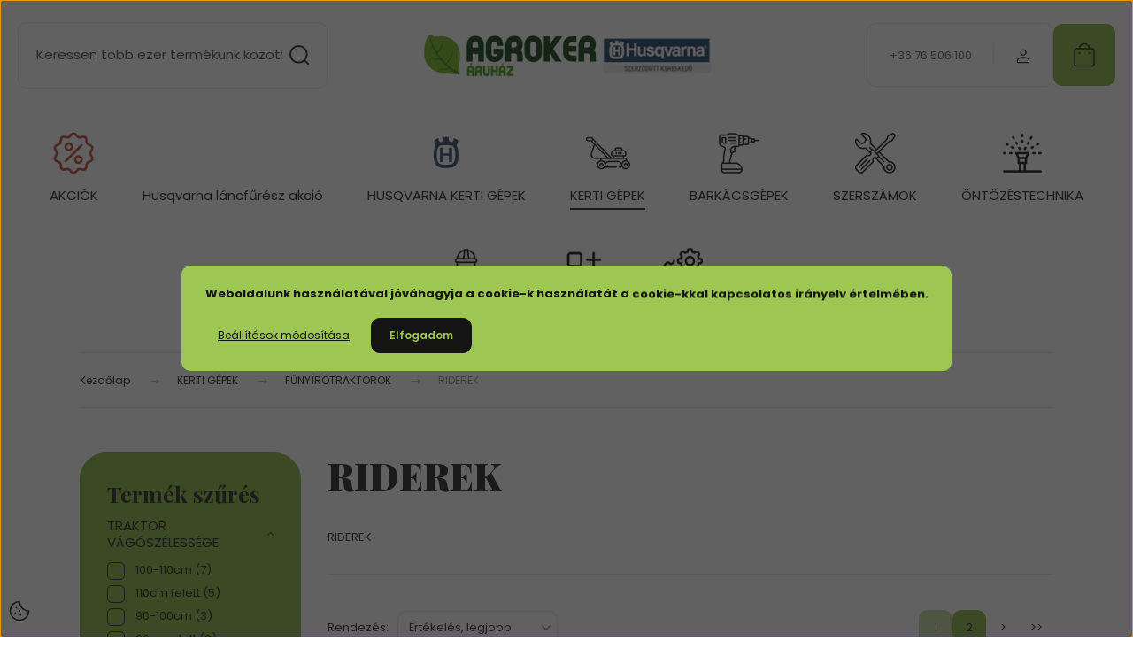

--- FILE ---
content_type: text/html; charset=UTF-8
request_url: https://www.agrokeraruhaz.hu/kertigep-299/funyirotraktorok/riderek-774
body_size: 49044
content:
<!DOCTYPE html>
<html lang="hu" dir="ltr">
<head>
    <title>RIDEREK - Agroker Áruház</title>
    <meta charset="utf-8">
    <meta name="description" content="RIDEREK nagy választékban és szuper árakon. Minőségi termékek, nagy raktárkészlet: Rendeljen RIDEREK terméket gyors szállítással az Agrokertől!">
    <meta name="robots" content="index, follow">
    <meta property="og:title" content="" />
    <meta property="og:description" content="" />
    <meta property="og:type" content="website" />
    <meta property="og:url" content="https://www.agrokeraruhaz.hu/kertigep-299/funyirotraktorok/riderek-774" />
    <meta property="og:image" content="https://agrokerwebaruhaz.cdn.shoprenter.hu/custom/agrokerwebaruhaz/image/cache/w1200h628q100/traktor/hq/rdeftgrt.png.webp?lastmod=0.1767178879" />
    <link href="https://agrokerwebaruhaz.cdn.shoprenter.hu/custom/agrokerwebaruhaz/image/data/icons8-xbox-a-48.png?lastmod=1584014555.1767178879" rel="icon" />
    <link href="https://agrokerwebaruhaz.cdn.shoprenter.hu/custom/agrokerwebaruhaz/image/data/icons8-xbox-a-48.png?lastmod=1584014555.1767178879" rel="apple-touch-icon" />
    <base href="https://www.agrokeraruhaz.hu:443" />
    <meta name="google-site-verification" content="NL23PsvRaCdadHqgadSgOHThoBeIeubcPCDba8Q9X-I" />

    <meta name="viewport" content="width=device-width, initial-scale=1">
            <style>
            :root {

--global-color: #80ad32;
--bs-body-bg: #FFFFFF;
--highlight-color: #9ec652;
--price-special-color: #c03a2b;

--corner_10: 10px;
--corner_30: calc(var(--corner_10) * 3);
--corner_50: calc(var(--corner_10) * 5);


    
                        --text-on-primary: rgb(20,20,20);
            --rgb-text-on-primary: 20,20,20;
                            --tick-on-primary: url("data:image/svg+xml,%3csvg xmlns='http://www.w3.org/2000/svg' viewBox='0 0 20 20'%3e%3cpath fill='none' stroke='%23141414' stroke-linecap='round' stroke-linejoin='round' stroke-width='3' d='m6 10 3 3 6-6'/%3e%3c/svg%3e");
                                        --select-arrow-on-primary: url("data:image/svg+xml,%3Csvg xmlns='http://www.w3.org/2000/svg' viewBox='0 0 16 16'%3E%3Cpath fill='none' opacity='0.5' stroke='%23141414' stroke-linecap='round' stroke-linejoin='round' stroke-width='2' d='m2 5 6 6 6-6'/%3E%3C/svg%3E");
                                        --radio-on-primary: url("data:image/svg+xml,%3Csvg xmlns='http://www.w3.org/2000/svg' viewBox='-4 -4 8 8'%3E%3Ccircle r='2' fill='%23141414'/%3E%3C/svg%3E");
                        
                        --text-on-body-bg: rgb(20,20,20);
            --rgb-text-on-body-bg: 20,20,20;
                            --tick-on-body-bg: url("data:image/svg+xml,%3csvg xmlns='http://www.w3.org/2000/svg' viewBox='0 0 20 20'%3e%3cpath fill='none' stroke='%23141414' stroke-linecap='round' stroke-linejoin='round' stroke-width='3' d='m6 10 3 3 6-6'/%3e%3c/svg%3e");
                                        --select-arrow-on-body-bg: url("data:image/svg+xml,%3Csvg xmlns='http://www.w3.org/2000/svg' viewBox='0 0 16 16'%3E%3Cpath fill='none' opacity='0.5' stroke='%23141414' stroke-linecap='round' stroke-linejoin='round' stroke-width='2' d='m2 5 6 6 6-6'/%3E%3C/svg%3E");
                                        --radio-on-body-bg: url("data:image/svg+xml,%3Csvg xmlns='http://www.w3.org/2000/svg' viewBox='-4 -4 8 8'%3E%3Ccircle r='2' fill='%23141414'/%3E%3C/svg%3E");
                        
                        --text-on-highlight: rgb(20,20,20);
            --rgb-text-on-highlight: 20,20,20;
                            --tick-on-highlight: url("data:image/svg+xml,%3csvg xmlns='http://www.w3.org/2000/svg' viewBox='0 0 20 20'%3e%3cpath fill='none' stroke='%23141414' stroke-linecap='round' stroke-linejoin='round' stroke-width='3' d='m6 10 3 3 6-6'/%3e%3c/svg%3e");
                                                
                        --text-on-price_special: rgb(255,255,255);
            --rgb-text-on-price_special: 255,255,255;
                                                
}        </style>
        <link rel="preconnect" href="https://fonts.gstatic.com" />
<link rel="preload" as="style" href="https://fonts.googleapis.com/css2?family=Playfair+Display:ital,wght@0,400..900;1,400..900&family=Poppins:ital,wght@0,400;0,600;0,700;1,400;1,600;1,700&display=swap" />
<link rel="stylesheet" href="https://fonts.googleapis.com/css2?family=Playfair+Display:ital,wght@0,400..900;1,400..900&family=Poppins:ital,wght@0,400;0,600;0,700;1,400;1,600;1,700&display=swap" media="print" onload="this.media='all'" />
<noscript>
    <link rel="stylesheet" href="https://fonts.googleapis.com/css2?family=Playfair+Display:ital,wght@0,400..900;1,400..900&family=Poppins:ital,wght@0,400;0,600;0,700;1,400;1,600;1,700&display=swap" />
</noscript>        <link rel="stylesheet" href="https://agrokerwebaruhaz.cdn.shoprenter.hu/catalog/view/theme/budapest_global/minified/template/assets/base.css?v=1750323653.1769039382.agrokerwebaruhaz">
        <link rel="stylesheet" href="https://agrokerwebaruhaz.cdn.shoprenter.hu/catalog/view/theme/budapest_global/minified/template/assets/component-slick.css?v=1711983033.1769039382.agrokerwebaruhaz">
        <link rel="stylesheet" href="https://agrokerwebaruhaz.cdn.shoprenter.hu/catalog/view/theme/budapest_global/minified/template/assets/product-card.css?v=1750323121.1769039382.agrokerwebaruhaz">
        <style>
            *,
            *::before,
            *::after {
                box-sizing: border-box;
            }

            h1, .h1 {
                font-weight: 900;
                font-size: 1.5625rem;
            }
            @media (min-width: 1200px) {
                h1, .h1 {
                    font-size: 2.625rem;
                }
            }
        </style>
                    <style>.edit-link {position: absolute;top: 0;right: 0;opacity: 0;width: 30px;height: 30px;font-size: 16px;color: #111111 !important;display: flex;justify-content: center;align-items: center;border: 1px solid rgba(0, 0, 0, 0.8);transition: none;background: rgba(255, 255, 255, 0.5);z-index: 1030;pointer-events: all;}.module-editable {position: relative;}.page-head-title:hover > .edit-link, .module-editable:hover > .edit-link, .product-card:hover .edit-link {opacity: 1;}.page-head-title:hover > .edit-link:hover, .module-editable:hover > .edit-link:hover, .product-card:hover .edit-link:hover {background: rgba(255, 255, 255, 1);}</style>
                                    
                <link href="https://www.agrokeraruhaz.hu/kertigep-299/funyirotraktorok/riderek-774" rel="canonical">
            <link href="https://www.agrokeraruhaz.hu/kertigep-299/funyirotraktorok/riderek-774?page=2" rel="next">
    

            <link rel="stylesheet" href="https://agrokerwebaruhaz.cdn.shoprenter.hu/web/compiled/css/jquery_ui.css?v=1769069093" media="screen">
        <script>
        window.nonProductQuality = 100;
    </script>
    <script src="https://agrokerwebaruhaz.cdn.shoprenter.hu/catalog/view/javascript/vendor/jquery/3.7.1/js/jquery.min.js?v=1706895543"></script>

                
        <!-- Header JavaScript codes -->
            <link rel="preload" href="https://agrokerwebaruhaz.cdn.shoprenter.hu/web/compiled/js/base.js?v=1769069092" as="script" />
        <script src="https://agrokerwebaruhaz.cdn.shoprenter.hu/web/compiled/js/base.js?v=1769069092" defer></script>
                    <link rel="preload" href="https://agrokerwebaruhaz.cdn.shoprenter.hu/web/compiled/js/fragment_loader.js?v=1769069092" as="script" />
        <script src="https://agrokerwebaruhaz.cdn.shoprenter.hu/web/compiled/js/fragment_loader.js?v=1769069092" defer></script>
                    <link rel="preload" href="https://agrokerwebaruhaz.cdn.shoprenter.hu/web/compiled/js/nanobar.js?v=1769069092" as="script" />
        <script src="https://agrokerwebaruhaz.cdn.shoprenter.hu/web/compiled/js/nanobar.js?v=1769069092" defer></script>
                    <link rel="preload" href="https://agrokerwebaruhaz.cdn.shoprenter.hu/web/compiled/js/listpage.js?v=1769069092" as="script" />
        <script src="https://agrokerwebaruhaz.cdn.shoprenter.hu/web/compiled/js/listpage.js?v=1769069092" defer></script>
                    <!-- Header jQuery onLoad scripts -->
    <script>var BASEURL='https://www.agrokeraruhaz.hu';Currency={"symbol_left":"","symbol_right":" Ft","decimal_place":0,"decimal_point":",","thousand_point":".","currency":"HUF","value":1};var widgetArray={"widget-32":true,"widget-22":true,"widget-18":true,"widget-21":true,"widget-16":true,"widget-39":true,"widget-30":true,"widget-15":true,"widget-14":true,"widget-36":true,"widget-17":true,"widget-11":true,"widget-10":true,"widget-system_manufacturer":true,"widget-13":true,"widget-20":true,"widget-12":true,"widget-system_price":true};$(document).ready(function(){});window.addEventListener('load',function(){$('.checkbox-list .slice-with-title .slice-options').hide()
$('.checkbox-list .slice-with-title .slice-title a').click(function(){$(this).parents('.slice').find('.slice-options').slideToggle('slow');});$('.radio-list .slice-with-title .slice-options').hide()
$('.radio-list .slice-with-title .slice-title a').click(function(){$(this).parents('.slice').find('.slice-options').slideToggle('slow');});window.filter_overlay.boxStatus=1;window.filter_overlay.contentStatus=0;});</script><script src="https://agrokerwebaruhaz.cdn.shoprenter.hu/web/compiled/js/vue/manifest.bundle.js?v=1769069090"></script><script>var ShopRenter=ShopRenter||{};ShopRenter.onCartUpdate=function(callable){document.addEventListener('cartChanged',callable)};ShopRenter.onItemAdd=function(callable){document.addEventListener('AddToCart',callable)};ShopRenter.onItemDelete=function(callable){document.addEventListener('deleteCart',callable)};ShopRenter.onSearchResultViewed=function(callable){document.addEventListener('AuroraSearchResultViewed',callable)};ShopRenter.onSubscribedForNewsletter=function(callable){document.addEventListener('AuroraSubscribedForNewsletter',callable)};ShopRenter.onCheckoutInitiated=function(callable){document.addEventListener('AuroraCheckoutInitiated',callable)};ShopRenter.onCheckoutShippingInfoAdded=function(callable){document.addEventListener('AuroraCheckoutShippingInfoAdded',callable)};ShopRenter.onCheckoutPaymentInfoAdded=function(callable){document.addEventListener('AuroraCheckoutPaymentInfoAdded',callable)};ShopRenter.onCheckoutOrderConfirmed=function(callable){document.addEventListener('AuroraCheckoutOrderConfirmed',callable)};ShopRenter.onCheckoutOrderPaid=function(callable){document.addEventListener('AuroraOrderPaid',callable)};ShopRenter.onCheckoutOrderPaidUnsuccessful=function(callable){document.addEventListener('AuroraOrderPaidUnsuccessful',callable)};ShopRenter.onProductPageViewed=function(callable){document.addEventListener('AuroraProductPageViewed',callable)};ShopRenter.onMarketingConsentChanged=function(callable){document.addEventListener('AuroraMarketingConsentChanged',callable)};ShopRenter.onCustomerRegistered=function(callable){document.addEventListener('AuroraCustomerRegistered',callable)};ShopRenter.onCustomerLoggedIn=function(callable){document.addEventListener('AuroraCustomerLoggedIn',callable)};ShopRenter.onCustomerUpdated=function(callable){document.addEventListener('AuroraCustomerUpdated',callable)};ShopRenter.onCartPageViewed=function(callable){document.addEventListener('AuroraCartPageViewed',callable)};ShopRenter.customer={"userId":0,"userClientIP":"13.59.22.225","userGroupId":6,"customerGroupTaxMode":"gross","customerGroupPriceMode":"only_gross","email":"","phoneNumber":"","name":{"firstName":"","lastName":""}};ShopRenter.theme={"name":"budapest_global","family":"budapest","parent":""};ShopRenter.shop={"name":"agrokerwebaruhaz","locale":"hu","currency":{"code":"HUF","rate":1},"domain":"agrokerwebaruhaz.myshoprenter.hu"};ShopRenter.page={"route":"product\/list","queryString":"kertigep-299\/funyirotraktorok\/riderek-774"};ShopRenter.formSubmit=function(form,callback){callback();};let loadedAsyncScriptCount=0;function asyncScriptLoaded(position){loadedAsyncScriptCount++;if(position==='body'){if(document.querySelectorAll('.async-script-tag').length===loadedAsyncScriptCount){if(/complete|interactive|loaded/.test(document.readyState)){document.dispatchEvent(new CustomEvent('asyncScriptsLoaded',{}));}else{document.addEventListener('DOMContentLoaded',()=>{document.dispatchEvent(new CustomEvent('asyncScriptsLoaded',{}));});}}}}</script><script type="text/javascript"async class="async-script-tag"onload="asyncScriptLoaded('header')"src="https://static2.rapidsearch.dev/resultpage.js?shop=agrokerwebaruhaz.shoprenter.hu"></script><script type="text/javascript"async class="async-script-tag"onload="asyncScriptLoaded('header')"src="https://utanvet-ellenor.hu/api/v1/shoprenter/utanvet-ellenor.js"></script><script type="text/javascript"async class="async-script-tag"onload="asyncScriptLoaded('header')"src="https://api-one-conv-measure.heureka.group/shoprenter_app/ocm_js?shop_id=148323&domain=arukereso.hu"></script><script type="text/javascript"async class="async-script-tag"onload="asyncScriptLoaded('header')"src="https://onsite.optimonk.com/script.js?account=187996"></script><script type="text/javascript"src="https://agrokerwebaruhaz.cdn.shoprenter.hu/web/compiled/js/vue/customerEventDispatcher.bundle.js?v=1769069090"></script><!--Custom header scripts--><script>(function(h,o,t,j,a,r){h.hj=h.hj||function(){(h.hj.q=h.hj.q||[]).push(arguments)};h._hjSettings={hjid:1949914,hjsv:6};a=o.getElementsByTagName('head')[0];r=o.createElement('script');r.async=1;r.src=t+h._hjSettings.hjid+j+h._hjSettings.hjsv;a.appendChild(r);})(window,document,'https://static.hotjar.com/c/hotjar-','.js?sv=');</script><script type="text/javascript">var _smartsupp=_smartsupp||{};_smartsupp.key='02e8f70e5c057e7fd767479d449a5fc17e724b10';window.smartsupp||(function(d){var s,c,o=smartsupp=function(){o._.push(arguments)};o._=[];s=d.getElementsByTagName('script')[0];c=d.createElement('script');c.type='text/javascript';c.charset='utf-8';c.async=true;c.src='https://www.smartsuppchat.com/loader.js?';s.parentNode.insertBefore(c,s);})(document);</script><script>(function(h,o,t,j,a,r){h.hj=h.hj||function(){(h.hj.q=h.hj.q||[]).push(arguments)};h._hjSettings={hjid:3858876,hjsv:6};a=o.getElementsByTagName('head')[0];r=o.createElement('script');r.async=1;r.src=t+h._hjSettings.hjid+j+h._hjSettings.hjsv;a.appendChild(r);})(window,document,'https://static.hotjar.com/c/hotjar-','.js?sv=');</script><script type="text/javascript">(function(c,l,a,r,i,t,y){c[a]=c[a]||function(){(c[a].q=c[a].q||[]).push(arguments)};t=l.createElement(r);t.async=1;t.src="https://www.clarity.ms/tag/"+i;y=l.getElementsByTagName(r)[0];y.parentNode.insertBefore(t,y);})(window,document,"clarity","script","s1x0h13q6c");</script>                
            
            <script>window.dataLayer=window.dataLayer||[];function gtag(){dataLayer.push(arguments)};var ShopRenter=ShopRenter||{};ShopRenter.config=ShopRenter.config||{};ShopRenter.config.googleConsentModeDefaultValue="granted";</script>                        <script type="text/javascript" src="https://agrokerwebaruhaz.cdn.shoprenter.hu/web/compiled/js/vue/googleConsentMode.bundle.js?v=1769069090"></script>

            <!-- Meta Pixel Code -->
<script>
!function(f,b,e,v,n,t,s)
{if(f.fbq)return;n=f.fbq=function(){n.callMethod?
n.callMethod.apply(n,arguments):n.queue.push(arguments)};
if(!f._fbq)f._fbq=n;n.push=n;n.loaded=!0;n.version='2.0';
n.queue=[];t=b.createElement(e);t.async=!0;
t.src=v;s=b.getElementsByTagName(e)[0];
s.parentNode.insertBefore(t,s)}(window, document,'script',
'https://connect.facebook.net/en_US/fbevents.js');
fbq('consent', 'revoke');
fbq('init', '1039214338256007');
fbq('track', 'PageView');
document.addEventListener('AuroraAddedToCart', function(auroraEvent) {
    var fbpId = [];
    var fbpValue = 0;
    var fbpCurrency = '';

    auroraEvent.detail.products.forEach(function(item) {
        fbpValue += parseFloat(item.grossUnitPrice) * item.quantity;
        fbpId.push(item.id);
        fbpCurrency = item.currency;
    });


    fbq('track', 'AddToCart', {
        content_ids: fbpId,
        content_type: 'product',
        value: fbpValue,
        currency: fbpCurrency
    }, {
        eventID: auroraEvent.detail.event.id
    });
})
window.addEventListener('AuroraMarketingCookie.Changed', function(event) {
            let consentStatus = event.detail.isAccepted ? 'grant' : 'revoke';
            if (typeof fbq === 'function') {
                fbq('consent', consentStatus);
            }
        });
</script>
<noscript><img height="1" width="1" style="display:none"
src="https://www.facebook.com/tr?id=1039214338256007&ev=PageView&noscript=1"
/></noscript>
<!-- End Meta Pixel Code -->
            <!-- Google Tag Manager -->
<script>(function(w,d,s,l,i){w[l]=w[l]||[];w[l].push({'gtm.start':
new Date().getTime(),event:'gtm.js'});var f=d.getElementsByTagName(s)[0],
j=d.createElement(s),dl=l!='dataLayer'?'&l='+l:'';j.async=true;j.src=
'https://www.googletagmanager.com/gtm.js?id='+i+dl;f.parentNode.insertBefore(j,f);
})(window,document,'script','dataLayer','GTM-NLR6NQF');</script>
<!-- End Google Tag Manager -->
            <!-- Global site tag (gtag.js) - Google Ads: 963831143 -->
<script async src="https://www.googletagmanager.com/gtag/js?id=AW-963831143"></script>
<script>
  window.dataLayer = window.dataLayer || [];
  function gtag(){dataLayer.push(arguments);}
  gtag('js', new Date());
 
  gtag('config', 'AW-963831143');
</script>

            
                <!--Global site tag(gtag.js)--><script async src="https://www.googletagmanager.com/gtag/js?id=G-30117J3LEX"></script><script>window.dataLayer=window.dataLayer||[];function gtag(){dataLayer.push(arguments);}
gtag('js',new Date());gtag('config','G-30117J3LEX');gtag('config','AW-963831143',{"allow_enhanced_conversions":true});</script>                                <script type="text/javascript" src="https://agrokerwebaruhaz.cdn.shoprenter.hu/web/compiled/js/vue/GA4EventSender.bundle.js?v=1769069090"></script>

    
    
</head>
<body id="body" class="page-body product-list-body category-list-body budapest_global-body" role="document">
<script>ShopRenter.theme.breakpoints={'xs':0,'sm':576,'md':768,'lg':992,'xl':1200,'xxl':1400}</script><!--Google Tag Manager(noscript)--><noscript><iframe src="https://www.googletagmanager.com/ns.html?id=GTM-NLR6NQF"
height="0"width="0"style="display:none;visibility:hidden"></iframe></noscript><!--End Google Tag Manager(noscript)-->
                    

    <div class="nanobar-cookie-icon js-hidden-nanobar-button">
        <svg xmlns="http://www.w3.org/2000/svg" width="24" height="24" viewBox="0 0 24 24" fill="none">
    <path d="M7.38066 14.1465C7.33069 14.1463 7.28277 14.1663 7.24765 14.2018C7.21254 14.2374 7.19318 14.2856 7.19392 14.3355C7.19431 14.4398 7.27873 14.5242 7.383 14.5246C7.45055 14.5242 7.51275 14.4878 7.54616 14.4291C7.57957 14.3704 7.57913 14.2983 7.54499 14.24C7.51086 14.1817 7.44821 14.146 7.38066 14.1465" stroke="currentColor" stroke-width="1.5" stroke-linecap="round" stroke-linejoin="round"/>
    <path d="M8.54765 8.31052C8.49768 8.31039 8.44976 8.33035 8.41464 8.36591C8.37953 8.40146 8.36017 8.44963 8.36091 8.49959C8.3613 8.60386 8.44573 8.68828 8.54999 8.68867C8.65441 8.68803 8.73854 8.60285 8.7379 8.49843C8.73726 8.394 8.65208 8.30987 8.54765 8.31052" stroke="currentColor" stroke-width="1.5" stroke-linecap="round" stroke-linejoin="round"/>
    <path d="M13.2166 16.4804C13.1666 16.4803 13.1187 16.5003 13.0836 16.5358C13.0485 16.5714 13.0291 16.6196 13.0299 16.6695C13.0302 16.7738 13.1147 16.8582 13.2189 16.8586C13.3234 16.8579 13.4075 16.7728 13.4068 16.6683C13.4062 16.5639 13.321 16.4798 13.2166 16.4804" stroke="currentColor" stroke-width="1.5" stroke-linecap="round" stroke-linejoin="round"/>
    <path d="M12.0486 11.8105C11.9987 11.8104 11.9507 11.8304 11.9156 11.8659C11.8805 11.9015 11.8611 11.9496 11.8619 11.9996C11.8623 12.1039 11.9467 12.1883 12.051 12.1887C12.1185 12.1883 12.1807 12.1518 12.2141 12.0931C12.2475 12.0344 12.2471 11.9623 12.213 11.904C12.1788 11.8458 12.1162 11.8101 12.0486 11.8105" stroke="currentColor" stroke-width="1.5" stroke-linecap="round" stroke-linejoin="round"/>
    <path fill-rule="evenodd" clip-rule="evenodd" d="M12.0503 1.49609C12.0503 7.2975 16.7532 12.0005 22.5547 12.0005C22.5547 17.8019 17.8517 22.5048 12.0503 22.5048C6.24887 22.5048 1.5459 17.8019 1.5459 12.0005C1.5459 6.19906 6.24887 1.49609 12.0503 1.49609Z" stroke="currentColor" stroke-width="1.5" stroke-linecap="round" stroke-linejoin="round"/>
</svg>
    </div>
<!-- cached --><div class="nanobar-cookie-box nanobar position-fixed w-100 js-nanobar-first-login">
    <div class="container nanobar__container">
        <div class="row nanobar__container-row flex-column flex-sm-row align-items-center">
            <div class="nanobar__text col-12">
                                <div><p style="text-align: center;"><strong>Weboldalunk használatával jóváhagyja a cookie-k használatát a cookie-kkal kapcsolatos irányelv értelmében.</strong>
</p></div>
            </div>
            <div class="nanobar__buttons col-12">
                <button class="btn btn-link js-nanobar-settings-button">
                    Beállítások módosítása
                </button>
                <button class="btn btn-primary nanobar-btn js-nanobar-close-cookies" data-button-save-text="Beállítások mentése">
                    Elfogadom
                </button>
            </div>
        </div>
        <div class="nanobar__cookies js-nanobar-cookies flex-column flex-sm-row text-start" style="display: none;">
            <div class="form-check">
                <input class="form-check-input" type="checkbox" name="required_cookies" disabled checked />
                <label class="form-check-label">
                    Szükséges cookie-k
                    <div class="cookies-help-text">
                        Ezek a cookie-k segítenek abban, hogy a webáruház használható és működőképes legyen.
                    </div>
                </label>
            </div>
            <div class="form-check">
                <input id="marketing_cookies" class="form-check-input js-nanobar-marketing-cookies" type="checkbox" name="marketing_cookies"
                     checked />
                <label class="form-check-label" for="marketing_cookies" >
                    Marketing cookie-k
                    <div class="cookies-help-text">
                        Ezeket a cookie-k segítenek abban, hogy az Ön érdeklődési körének megfelelő reklámokat és termékeket jelenítsük meg a webáruházban.
                    </div>
                </label>
            </div>
        </div>
    </div>
</div>

<script>
    (function ($) {
        $(document).ready(function () {
            new AuroraNanobar.FirstLogNanobarCheckbox(jQuery('.js-nanobar-first-login'), 'modal');
        });
    })(jQuery);
</script>
<!-- /cached -->

        
                    <div class="layout-wrapper">
                                                            <div id="section-header" class="section-wrapper ">
    
        
    <link rel="stylesheet" href="https://agrokerwebaruhaz.cdn.shoprenter.hu/catalog/view/theme/budapest_global/minified/template/assets/header.css?v=1726589168.1769039382.agrokerwebaruhaz">
    <div class="header">
        
        <div class="header-top d-none d-lg-flex">
            <div class="container-wide header-top-row">
                    
                    
                    
            </div>
        </div>
        <div class="header-middle">
            <div class="container-wide header-middle-container">
                <div class="header-middle-row">
                                            <div id="js-mobile-navbar" class="d-flex d-lg-none">
                            <button id="js-hamburger-icon" class="d-flex-center btn btn-primary" aria-label="mobile menu">
                                <span class="hamburger-icon position-relative">
                                    <span class="hamburger-icon-line position-absolute line-1"></span>
                                    <span class="hamburger-icon-line position-absolute line-2"></span>
                                    <span class="hamburger-icon-line position-absolute line-3"></span>
                                </span>
                            </button>
                        </div>
                                            <div class="header-navbar-search">
                                                            <div class="dropdown search-module d-flex header-navbar-top-right-item">
                                    <div class="input-group">
                                        <input class="search-module__input form-control form-control-lg disableAutocomplete" type="text" placeholder="Keressen több ezer termékünk között…" value=""
                                               id="filter_keyword"
                                               onclick="this.value=(this.value==this.defaultValue)?'':this.value;"/>
                                        <span class="search-button-append d-flex position-absolute h-100">
                                            <button class="btn" type="button" onclick="moduleSearch();" aria-label="Keresés">
                                                <svg xmlns="http://www.w3.org/2000/svg" width="22" height="22" viewBox="0 0 22 22" fill="none">
    <path d="M21 21L16.9375 16.9375M10.3338 19.6675C5.17875 19.6675 1 15.4888 1 10.3338C1 5.17875 5.17875 1 10.3338 1C15.4888 1 19.6675 5.17875 19.6675 10.3338C19.6675 15.4888 15.4888 19.6675 10.3338 19.6675Z" stroke="currentColor" stroke-width="2" stroke-linecap="round" stroke-linejoin="round"/>
</svg>
                                            </button>
                                        </span>
                                    </div>
                                    <input type="hidden" id="filter_description" value="0"/>
                                    <input type="hidden" id="search_shopname" value="agrokerwebaruhaz"/>
                                    <div id="results" class="dropdown-menu search-results"></div>
                                </div>
                                                    </div>


                        <a href="/" class="header-logo" title="Kezdőlap">
                                                            <img
    src='https://agrokerwebaruhaz.cdn.shoprenter.hu/custom/agrokerwebaruhaz/image/cache/w330h75q100/agroker-husqvarna-logo-02.jpg.webp?lastmod=0.1767178879'

    
            width="330"
    
            height="75"
    
            class="header-logo-img"
    
    
    alt="Agroker Áruház Kft"

    
    
    />

                                                    </a>


                    <div class="header-middle-right">
                        <div class="header-middle-right-wrapper d-flex align-items-center">
                                                    <a class="header-middle__phone d-none d-lg-block position-relative" href="tel:+36 76 506 100">+36 76 506 100</a>
                                                                                                            <div id="header-middle-login" class="header-middle-right-box d-none d-lg-flex position-relative">
                                    <ul class="list-unstyled login-list">
                                                                                    <li class="nav-item">
                                                <a class="nav-link header-middle-right-box-link" href="index.php?route=account/login" title="Belépés / Regisztráció">
                                                    <span class="header-user-icon">
                                                        <svg xmlns="http://www.w3.org/2000/svg" width="19" height="20" viewBox="0 0 19 20" fill="none">
    <path fill-rule="evenodd" clip-rule="evenodd" d="M11.9749 2.52513C13.3417 3.89197 13.3417 6.10804 11.9749 7.47488C10.6081 8.84172 8.39199 8.84172 7.02515 7.47488C5.65831 6.10804 5.65831 3.89197 7.02515 2.52513C8.39199 1.15829 10.6081 1.15829 11.9749 2.52513Z" stroke="currentColor" stroke-width="1.5" stroke-linecap="round" stroke-linejoin="round"/>
    <path fill-rule="evenodd" clip-rule="evenodd" d="M1.5 16.5V17.5C1.5 18.052 1.948 18.5 2.5 18.5H16.5C17.052 18.5 17.5 18.052 17.5 17.5V16.5C17.5 13.474 13.548 11.508 9.5 11.508C5.452 11.508 1.5 13.474 1.5 16.5Z" stroke="currentColor" stroke-width="1.5" stroke-linecap="round" stroke-linejoin="round"/>
</svg>
                                                    </span>
                                                </a>
                                            </li>
                                                                            </ul>
                                </div>
                                                    
                                                    </div>
                        <div id="js-cart" class="header-middle-right-box position-relative">
                            <hx:include src="/_fragment?_path=_format%3Dhtml%26_locale%3Den%26_controller%3Dmodule%252Fcart&amp;_hash=WxzbhUHfrJHjUNL7mg%2BdvwB9gqLy0Sywg%2B0np472Ygo%3D"></hx:include>
                        </div>
                    </div>
                </div>
            </div>
        </div>
        <div class="header-bottom d-none d-lg-block">
            <div class="container-wide">
                    <div id="module_category_wrapper" class="module-category-wrapper">
        <div
            id="category"
            class="module content-module header-position category-module">
                        <div class="module-body">
                            <div id="category-nav">
            


<ul class="list-unstyled category category-menu sf-menu sf-horizontal builded">
    <li id="cat_1108" class="nav-item item category-list module-list even">
    <a href="https://www.agrokeraruhaz.hu/akciok" class="nav-link">
                                            <img
    src='https://agrokerwebaruhaz.cdn.shoprenter.hu/custom/agrokerwebaruhaz/image/cache/w50h50q100/agroker-akcio-ikon.png.webp?lastmod=0.1767178879'

    
            width="50"
    
            height="50"
    
    
    
    alt=""

    
    
    />

                AKCIÓK
    </a>
    </li><li id="cat_1996" class="nav-item item category-list module-list odd">
    <a href="https://www.agrokeraruhaz.hu/hq-lancfuresz-akcio" class="nav-link">
                Husqvarna láncfűrész akció
    </a>
    </li><li id="cat_1014" class="nav-item item category-list module-list parent even">
    <a href="https://www.agrokeraruhaz.hu/husqvarna-gepek" class="nav-link">
                                            <img
    src='https://agrokerwebaruhaz.cdn.shoprenter.hu/custom/agrokerwebaruhaz/image/cache/w50h50q100/agroker-husqvarna-kategoria-piktogram-ikon.png.webp?lastmod=0.1767178879'

    
            width="50"
    
            height="50"
    
    
    
    alt=""

    
    
    />

                HUSQVARNA KERTI GÉPEK
    </a>
            <ul class="list-unstyled flex-column children"><li id="cat_1092" class="nav-item item category-list module-list even">
    <a href="https://www.agrokeraruhaz.hu/husqvarna-gepek/hq-oszi-akcio-2025" class="nav-link">
                Husqvarna őszi akció
    </a>
    </li><li id="cat_1016" class="nav-item item category-list module-list odd">
    <a href="https://www.agrokeraruhaz.hu/husqvarna-gepek/husqvarna-lancfureszek-1016" class="nav-link">
                Husqvarna láncfűrészek
    </a>
    </li><li id="cat_1018" class="nav-item item category-list module-list even">
    <a href="https://www.agrokeraruhaz.hu/husqvarna-gepek/husqvarna-funyirok-1018" class="nav-link">
                Husqvarna fűnyírók
    </a>
    </li><li id="cat_1019" class="nav-item item category-list module-list odd">
    <a href="https://www.agrokeraruhaz.hu/husqvarna-gepek/husqvarna-fukaszak-1019" class="nav-link">
                Husqvarna fűkaszák
    </a>
    </li><li id="cat_1021" class="nav-item item category-list module-list even">
    <a href="https://www.agrokeraruhaz.hu/husqvarna-gepek/husqvarna-robotfunyirok-1021" class="nav-link">
                Husqvarna robotfűnyírók
    </a>
    </li><li id="cat_1022" class="nav-item item category-list module-list odd">
    <a href="https://www.agrokeraruhaz.hu/husqvarna-gepek/husqvarna-funyirotraktorok-1022" class="nav-link">
                Husqvarna fűnyíró traktorok
    </a>
    </li><li id="cat_1025" class="nav-item item category-list module-list even">
    <a href="https://www.agrokeraruhaz.hu/husqvarna-gepek/husqvarna-gyepszelloztetok-1025" class="nav-link">
                Husqvarna gyepszellőztetők
    </a>
    </li><li id="cat_1027" class="nav-item item category-list module-list odd">
    <a href="https://www.agrokeraruhaz.hu/husqvarna-gepek/husqvarna-kapalogepek-1027" class="nav-link">
                Husqvarna kapálógépek
    </a>
    </li><li id="cat_1028" class="nav-item item category-list module-list even">
    <a href="https://www.agrokeraruhaz.hu/husqvarna-gepek/husqvarna-akkumulatoros-gepek-1028" class="nav-link">
                Husqvarna akkumulátoros gépek
    </a>
    </li><li id="cat_814" class="nav-item item category-list module-list odd">
    <a href="https://www.agrokeraruhaz.hu/husqvarna-gepek/husqvarna-aspire-akkumulatoros-kertigepek-814" class="nav-link">
                Husqvarna Aspire™ akkumulátoros kertigépek
    </a>
    </li><li id="cat_1029" class="nav-item item category-list module-list even">
    <a href="https://www.agrokeraruhaz.hu/husqvarna-gepek/husqvarna-agvago-1029" class="nav-link">
                Husqvarna ágvágó
    </a>
    </li><li id="cat_1032" class="nav-item item category-list module-list odd">
    <a href="https://www.agrokeraruhaz.hu/husqvarna-gepek/husqvarna-sovenyvago-1032" class="nav-link">
                Husqvarna sövényvágó
    </a>
    </li><li id="cat_1034" class="nav-item item category-list module-list even">
    <a href="https://www.agrokeraruhaz.hu/husqvarna-gepek/husqvarna-lombfujoszivo-1034" class="nav-link">
                Husqvarna lombfújó, lombszívó
    </a>
    </li><li id="cat_1036" class="nav-item item category-list module-list odd">
    <a href="https://www.agrokeraruhaz.hu/husqvarna-gepek/husqvarna-nagynyomasu-mosoberendezesek-1036" class="nav-link">
                Husqvarna nagynyomású mosóberendezések
    </a>
    </li><li id="cat_1037" class="nav-item item category-list module-list even">
    <a href="https://www.agrokeraruhaz.hu/husqvarna-gepek/husqvarna-porszivok-1037" class="nav-link">
                Husqvarna porszívók
    </a>
    </li><li id="cat_1040" class="nav-item item category-list module-list odd">
    <a href="https://www.agrokeraruhaz.hu/husqvarna-gepek/husqvarna-akkumulatorok-es-toltok-1040" class="nav-link">
                Husqvarna akkumulátorok és töltők
    </a>
    </li><li id="cat_1041" class="nav-item item category-list module-list even">
    <a href="https://www.agrokeraruhaz.hu/husqvarna-gepek/husqvarna-tartozekok-1041" class="nav-link">
                Husqvarna tartozékok
    </a>
    </li><li id="cat_1049" class="nav-item item category-list module-list parent odd">
    <a href="https://www.agrokeraruhaz.hu/husqvarna-gepek/husqvarna-barkacsgepek-1049" class="nav-link">
                Husqvarna barkácsgépek
    </a>
            <ul class="list-unstyled flex-column children"><li id="cat_1050" class="nav-item item category-list module-list even">
    <a href="https://www.agrokeraruhaz.hu/husqvarna-gepek/husqvarna-barkacsgepek-1049/husqvarna-csiszolo-reszelo-es-vagoeszkozok-1050" class="nav-link">
                Husqvarna csiszoló, reszelő és vágóeszközök
    </a>
    </li><li id="cat_1053" class="nav-item item category-list module-list odd">
    <a href="https://www.agrokeraruhaz.hu/husqvarna-gepek/husqvarna-barkacsgepek-1049/husqvarna-fureszek-fureszlapok-es-lancok-1053" class="nav-link">
                Husqvarna fűrészek, fűrészlapok és láncok
    </a>
    </li></ul>
    </li><li id="cat_1054" class="nav-item item category-list module-list parent even">
    <a href="https://www.agrokeraruhaz.hu/husqvarna-gepek/egyeb-husqvarna-termekeink-1054" class="nav-link">
                Egyéb Husqvarna termékeink
    </a>
            <ul class="list-unstyled flex-column children"><li id="cat_1056" class="nav-item item category-list module-list even">
    <a href="https://www.agrokeraruhaz.hu/husqvarna-gepek/egyeb-husqvarna-termekeink-1054/husqvarna-szivattyuk-1056" class="nav-link">
                Husqvarna szivattyúk
    </a>
    </li><li id="cat_1059" class="nav-item item category-list module-list odd">
    <a href="https://www.agrokeraruhaz.hu/husqvarna-gepek/egyeb-husqvarna-termekeink-1054/husqvarna-motorok-1059" class="nav-link">
                Husqvarna motorok
    </a>
    </li><li id="cat_1061" class="nav-item item category-list module-list even">
    <a href="https://www.agrokeraruhaz.hu/husqvarna-gepek/egyeb-husqvarna-termekeink-1054/husqvarna-robotfunyiro-tartozekok-1061" class="nav-link">
                Husqvarna robotfűnyíró tartozékok
    </a>
    </li><li id="cat_1062" class="nav-item item category-list module-list odd">
    <a href="https://www.agrokeraruhaz.hu/husqvarna-gepek/egyeb-husqvarna-termekeink-1054/husqvarna-fukasza-tartozekok-1062" class="nav-link">
                Husqvarna fűkasza tartozékok
    </a>
    </li><li id="cat_1065" class="nav-item item category-list module-list even">
    <a href="https://www.agrokeraruhaz.hu/husqvarna-gepek/egyeb-husqvarna-termekeink-1054/husqvarna-funyirotraktor-kiegeszitok-1065" class="nav-link">
                Husqvarna fűnyírótraktor kiegészítők
    </a>
    </li><li id="cat_1067" class="nav-item item category-list module-list odd">
    <a href="https://www.agrokeraruhaz.hu/husqvarna-gepek/egyeb-husqvarna-termekeink-1054/husqvarna-kesek-damilok-1067" class="nav-link">
                Husqvarna kések, damilok
    </a>
    </li><li id="cat_1070" class="nav-item item category-list module-list even">
    <a href="https://www.agrokeraruhaz.hu/husqvarna-gepek/egyeb-husqvarna-termekeink-1054/husqvarna-kiegeszitok-1070" class="nav-link">
                Husqvarna kiegészítők
    </a>
    </li><li id="cat_1083" class="nav-item item category-list module-list odd">
    <a href="https://www.agrokeraruhaz.hu/husqvarna-gepek/egyeb-husqvarna-termekeink-1054/husqvarna-munkavedelmi-termekek-ruhazat-1083" class="nav-link">
                Husqvarna munkavédelmi termékek, ruházat
    </a>
    </li><li id="cat_1086" class="nav-item item category-list module-list even">
    <a href="https://www.agrokeraruhaz.hu/husqvarna-gepek/egyeb-husqvarna-termekeink-1054/husqvarna-futo-keno-uzemanyagok-1086" class="nav-link">
                Husqvarna fűtő, kenő, üzemanyagok
    </a>
    </li><li id="cat_1089" class="nav-item item category-list module-list odd">
    <a href="https://www.agrokeraruhaz.hu/husqvarna-gepek/egyeb-husqvarna-termekeink-1054/husqvarna-gyerekjatekok-1089" class="nav-link">
                Husqvarna gyerekjátékok
    </a>
    </li></ul>
    </li><li id="cat_1071" class="nav-item item category-list module-list parent odd">
    <a href="https://www.agrokeraruhaz.hu/husqvarna-gepek/husqvarna-kezi-szerszamok-1071" class="nav-link">
                Husqvarna kézi szerszámok
    </a>
            <ul class="list-unstyled flex-column children"><li id="cat_1072" class="nav-item item category-list module-list even">
    <a href="https://www.agrokeraruhaz.hu/husqvarna-gepek/husqvarna-kezi-szerszamok-1071/metszes-vagas-fureszeles-agfureszek-1072" class="nav-link">
                Metszés, vágás, fűrészelés, ágfűrészek
    </a>
    </li></ul>
    </li><li id="cat_1073" class="nav-item item category-list module-list parent even">
    <a href="https://www.agrokeraruhaz.hu/husqvarna-gepek/husqvarna-epitoipari-gepek" class="nav-link">
                Husqvarna építőipari gépek
    </a>
            <ul class="list-unstyled flex-column children"><li id="cat_1076" class="nav-item item category-list module-list even">
    <a href="https://www.agrokeraruhaz.hu/husqvarna-gepek/husqvarna-epitoipari-gepek/husqvarna-epitoipari-munkagepek" class="nav-link">
                Husqvarna építőipari munkagépek
    </a>
    </li><li id="cat_1078" class="nav-item item category-list module-list odd">
    <a href="https://www.agrokeraruhaz.hu/husqvarna-gepek/husqvarna-epitoipari-gepek/husqvarna-aggregatorok-aramfejlesztok-1078" class="nav-link">
                Husqvarna aggregátorok, áramfejlesztők
    </a>
    </li><li id="cat_1080" class="nav-item item category-list module-list even">
    <a href="https://www.agrokeraruhaz.hu/husqvarna-gepek/husqvarna-epitoipari-gepek/husqvarna-lapvibratorok-1080" class="nav-link">
                Husqvarna lapvibrátorok
    </a>
    </li></ul>
    </li><li id="cat_1081" class="nav-item item category-list module-list odd">
    <a href="https://www.agrokeraruhaz.hu/husqvarna-gepek/husqvarna-homarok-1081" class="nav-link">
                Husqvarna hómarók
    </a>
    </li></ul>
    </li><li id="cat_299" class="nav-item item category-list module-list selected parent odd">
    <a href="https://www.agrokeraruhaz.hu/kertigep-299" class="nav-link">
                                            <img
    src='https://agrokerwebaruhaz.cdn.shoprenter.hu/custom/agrokerwebaruhaz/image/cache/w50h50q100/agroker-kerti-gepek-ikon-piktogram.png.webp?lastmod=0.1767178879'

    
            width="50"
    
            height="50"
    
    
    
    alt=""

    
    
    />

                KERTI GÉPEK
    </a>
            <ul class="list-unstyled flex-column children"><li id="cat_340" class="nav-item item category-list module-list even">
    <a href="https://www.agrokeraruhaz.hu/kertigep-299/szallitogepek-kotrogepek-domperek" class="nav-link">
                SZÁLLÍTÓGÉPEK, KOTRÓGÉPEK, DÖMPEREK
    </a>
    </li><li id="cat_451" class="nav-item item category-list module-list parent odd">
    <a href="https://www.agrokeraruhaz.hu/kertigep-299/funyirok-451" class="nav-link">
                FŰNYÍRÓK
    </a>
            <ul class="list-unstyled flex-column children"><li id="cat_455" class="nav-item item category-list module-list even">
    <a href="https://www.agrokeraruhaz.hu/kertigep-299/funyirok-451/akkumulatoros-funyirok-455" class="nav-link">
                AKKUMULÁTOROS FŰNYÍRÓK
    </a>
    </li><li id="cat_329" class="nav-item item category-list module-list odd">
    <a href="https://www.agrokeraruhaz.hu/kertigep-299/funyirok-451/benzinmotoros-funyirok-329" class="nav-link">
                BENZINMOTOROS FŰNYÍRÓK 
    </a>
    </li><li id="cat_330" class="nav-item item category-list module-list even">
    <a href="https://www.agrokeraruhaz.hu/kertigep-299/funyirok-451/elektromos-funyirok-330" class="nav-link">
                ELEKTROMOS FŰNYÍRÓK 
    </a>
    </li><li id="cat_384" class="nav-item item category-list module-list odd">
    <a href="https://www.agrokeraruhaz.hu/kertigep-299/funyirok-451/suhano-funyirok-kezi-funyirok-384" class="nav-link">
                SUHANÓ FŰNYÍRÓK KÉZI FŰNYÍRÓK
    </a>
    </li></ul>
    </li><li id="cat_332" class="nav-item item category-list module-list selected parent even">
    <a href="https://www.agrokeraruhaz.hu/kertigep-299/funyirotraktorok" class="nav-link">
                FŰNYÍRÓTRAKTOROK
    </a>
            <ul class="list-unstyled flex-column children"><li id="cat_770" class="nav-item item category-list module-list even">
    <a href="https://www.agrokeraruhaz.hu/kertigep-299/funyirotraktorok/gyujtos-funyirotraktorok-770" class="nav-link">
                GYŰJTŐS FŰNYÍRÓTRAKTOROK
    </a>
    </li><li id="cat_773" class="nav-item item category-list module-list odd">
    <a href="https://www.agrokeraruhaz.hu/kertigep-299/funyirotraktorok/oldalkidobos-funyirotraktorok-773" class="nav-link">
                OLDALKIDOBÓS FŰNYÍRÓTRAKTOROK
    </a>
    </li><li id="cat_774" class="nav-item item category-list module-list selected even">
    <a href="https://www.agrokeraruhaz.hu/kertigep-299/funyirotraktorok/riderek-774" class="nav-link">
                <b>RIDEREK</b>
    </a>
    </li><li id="cat_777" class="nav-item item category-list module-list odd">
    <a href="https://www.agrokeraruhaz.hu/kertigep-299/funyirotraktorok/helyben-megfordulo-zero-turn-777" class="nav-link">
                HELYBEN MEGFORDULÓ &quot;ZERO TURN&quot;
    </a>
    </li><li id="cat_1950" class="nav-item item category-list module-list even">
    <a href="https://www.agrokeraruhaz.hu/kertigep-299/funyirotraktorok/magasgazvagok-1950" class="nav-link">
                MAGASGAZVÁGÓK
    </a>
    </li></ul>
    </li><li id="cat_346" class="nav-item item category-list module-list parent odd">
    <a href="https://www.agrokeraruhaz.hu/kertigep-299/automower-automata-funyiro-346" class="nav-link">
                ROBOTFŰNYÍRÓK
    </a>
            <ul class="list-unstyled flex-column children"><li id="cat_633" class="nav-item item category-list module-list even">
    <a href="https://www.agrokeraruhaz.hu/kertigep-299/automower-automata-funyiro-346/al-ko-robotfunyirok-633" class="nav-link">
                AL-KO ROBOTFŰNYÍRÓK
    </a>
    </li><li id="cat_640" class="nav-item item category-list module-list odd">
    <a href="https://www.agrokeraruhaz.hu/kertigep-299/automower-automata-funyiro-346/gardena-robotfunyiro-640" class="nav-link">
                GARDENA ROBOTFŰNYÍRÓK
    </a>
    </li><li id="cat_1970" class="nav-item item category-list module-list even">
    <a href="https://www.agrokeraruhaz.hu/kertigep-299/automower-automata-funyiro-346/greenzone-robotfunyiro-1970" class="nav-link">
                GREENZONE ROBOTFŰNYÍRÓK
    </a>
    </li><li id="cat_636" class="nav-item item category-list module-list odd">
    <a href="https://www.agrokeraruhaz.hu/kertigep-299/automower-automata-funyiro-346/hecht-robotfunyirok-636" class="nav-link">
                HECHT ROBOTFŰNYÍRÓK
    </a>
    </li><li id="cat_630" class="nav-item item category-list module-list even">
    <a href="https://www.agrokeraruhaz.hu/kertigep-299/automower-automata-funyiro-346/husqvarna-robotfunyirok-630" class="nav-link">
                HUSQVARNA ROBOTFŰNYÍRÓK
    </a>
    </li><li id="cat_1963" class="nav-item item category-list module-list odd">
    <a href="https://www.agrokeraruhaz.hu/kertigep-299/automower-automata-funyiro-346/mammotion-robotfunyirok-1963" class="nav-link">
                MAMMOTION ROBOTFŰNYÍRÓK
    </a>
    </li><li id="cat_638" class="nav-item item category-list module-list even">
    <a href="https://www.agrokeraruhaz.hu/kertigep-299/automower-automata-funyiro-346/riwall-robotfunyirok-638" class="nav-link">
                RIWALL ROBOTFŰNYÍRÓK
    </a>
    </li><li id="cat_1972" class="nav-item item category-list module-list odd">
    <a href="https://www.agrokeraruhaz.hu/kertigep-299/automower-automata-funyiro-346/stiga-robotfunyirok-1972" class="nav-link">
                STIGA ROBOTFŰNYÍRÓK
    </a>
    </li><li id="cat_974" class="nav-item item category-list module-list even">
    <a href="https://www.agrokeraruhaz.hu/kertigep-299/automower-automata-funyiro-346/villager-robotfunyirok-974" class="nav-link">
                VILLAGER ROBOTFŰNYÍRÓK
    </a>
    </li><li id="cat_641" class="nav-item item category-list module-list odd">
    <a href="https://www.agrokeraruhaz.hu/kertigep-299/automower-automata-funyiro-346/robotfunyiro-tartozekok-641" class="nav-link">
                ROBOTFŰNYÍRÓ TARTOZÉKOK
    </a>
    </li></ul>
    </li><li id="cat_331" class="nav-item item category-list module-list even">
    <a href="https://www.agrokeraruhaz.hu/kertigep-299/kapalogepek-331" class="nav-link">
                KAPÁLÓGÉPEK
    </a>
    </li><li id="cat_366" class="nav-item item category-list module-list odd">
    <a href="https://www.agrokeraruhaz.hu/kertigep-299/ronkhasito-366" class="nav-link">
                RÖNKHASÍTÓK
    </a>
    </li><li id="cat_230" class="nav-item item category-list module-list even">
    <a href="https://www.agrokeraruhaz.hu/kertigep-299/komposztalok-230" class="nav-link">
                ÁGAPRITÓK
    </a>
    </li><li id="cat_460" class="nav-item item category-list module-list parent odd">
    <a href="https://www.agrokeraruhaz.hu/kertigep-299/fukaszak-es-szegelynyirok-460" class="nav-link">
                FŰKASZÁK ÉS SZEGÉLYNYÍRÓK
    </a>
            <ul class="list-unstyled flex-column children"><li id="cat_472" class="nav-item item category-list module-list even">
    <a href="https://www.agrokeraruhaz.hu/kertigep-299/fukaszak-es-szegelynyirok-460/akkumulatoros-fukaszak-472" class="nav-link">
                AKKUMULÁTOROS FŰKASZÁK
    </a>
    </li><li id="cat_349" class="nav-item item category-list module-list odd">
    <a href="https://www.agrokeraruhaz.hu/kertigep-299/fukaszak-es-szegelynyirok-460/fuszegelynyirok-benzinmotoros-349" class="nav-link">
                BENZINMOTOROS FŰKASZÁK
    </a>
    </li><li id="cat_348" class="nav-item item category-list module-list even">
    <a href="https://www.agrokeraruhaz.hu/kertigep-299/fukaszak-es-szegelynyirok-460/fuszegelynyirok-348" class="nav-link">
                ELEKTROMOS FŰKASZÁK
    </a>
    </li></ul>
    </li><li id="cat_454" class="nav-item item category-list module-list parent even">
    <a href="https://www.agrokeraruhaz.hu/kertigep-299/lancfureszek-454" class="nav-link">
                LÁNCFŰRÉSZEK
    </a>
            <ul class="list-unstyled flex-column children"><li id="cat_458" class="nav-item item category-list module-list even">
    <a href="https://www.agrokeraruhaz.hu/kertigep-299/lancfureszek-454/akkumulatoros-lancfureszek-458" class="nav-link">
                AKKUMULÁTOROS LÁNCFŰRÉSZEK
    </a>
    </li><li id="cat_246" class="nav-item item category-list module-list odd">
    <a href="https://www.agrokeraruhaz.hu/kertigep-299/lancfureszek-454/lancfureszek-benzinmotoros-246" class="nav-link">
                LÁNCFŰRÉSZEK BENZINMOTOROS
    </a>
    </li><li id="cat_247" class="nav-item item category-list module-list even">
    <a href="https://www.agrokeraruhaz.hu/kertigep-299/lancfureszek-454/lancfureszek-elektromos-247" class="nav-link">
                LÁNCFŰRÉSZEK ELEKTROMOS
    </a>
    </li><li id="cat_564" class="nav-item item category-list module-list odd">
    <a href="https://www.agrokeraruhaz.hu/kertigep-299/lancfureszek-454/husqvarna-lancfuresz-564" class="nav-link">
                HUSQVARNA LÁNCFŰRÉSZ
    </a>
    </li></ul>
    </li><li id="cat_328" class="nav-item item category-list module-list odd">
    <a href="https://www.agrokeraruhaz.hu/kertigep-299/gyepszelloztetes-es-fuvesites-328" class="nav-link">
                GYEPSZELLŐZTETŐK, TALAJLAZÍTÓK
    </a>
    </li><li id="cat_453" class="nav-item item category-list module-list parent even">
    <a href="https://www.agrokeraruhaz.hu/kertigep-299/permetezok-453" class="nav-link">
                PERMETEZŐK
    </a>
            <ul class="list-unstyled flex-column children"><li id="cat_474" class="nav-item item category-list module-list even">
    <a href="https://www.agrokeraruhaz.hu/kertigep-299/permetezok-453/akkumulatoros-permetezok-474" class="nav-link">
                AKKUMULÁTOROS PERMETEZŐK
    </a>
    </li><li id="cat_245" class="nav-item item category-list module-list odd">
    <a href="https://www.agrokeraruhaz.hu/kertigep-299/permetezok-453/permetezok-kezi-hati-245" class="nav-link">
                PERMETEZŐK KÉZI-HÁTI
    </a>
    </li><li id="cat_249" class="nav-item item category-list module-list even">
    <a href="https://www.agrokeraruhaz.hu/kertigep-299/permetezok-453/permetezok-motoros-249" class="nav-link">
                PERMETEZŐK MOTOROS
    </a>
    </li></ul>
    </li><li id="cat_234" class="nav-item item category-list module-list odd">
    <a href="https://www.agrokeraruhaz.hu/kertigep-299/sovenynyirok-234" class="nav-link">
                SÖVÉNYNYÍRÓK
    </a>
    </li><li id="cat_248" class="nav-item item category-list module-list even">
    <a href="https://www.agrokeraruhaz.hu/kertigep-299/mosoberendezesek-248" class="nav-link">
                MOSÓBERENDEZÉSEK
    </a>
    </li><li id="cat_365" class="nav-item item category-list module-list odd">
    <a href="https://www.agrokeraruhaz.hu/kertigep-299/alternalo-kaszak-365" class="nav-link">
                ALTERNÁLÓ KASZÁK
    </a>
    </li><li id="cat_327" class="nav-item item category-list module-list even">
    <a href="https://www.agrokeraruhaz.hu/kertigep-299/lombszivok-327" class="nav-link">
                LOMBSZÍVÓK
    </a>
    </li><li id="cat_459" class="nav-item item category-list module-list odd">
    <a href="https://www.agrokeraruhaz.hu/kertigep-299/magassagi-agvagok-459" class="nav-link">
                MAGASSÁGI ÁGVÁGÓK
    </a>
    </li><li id="cat_450" class="nav-item item category-list module-list parent even">
    <a href="https://www.agrokeraruhaz.hu/kertigep-299/akkumulatoros-gepek-450" class="nav-link">
                AKKUMULÁTOROS GÉPEK
    </a>
            <ul class="list-unstyled flex-column children"><li id="cat_372" class="nav-item item category-list module-list even">
    <a href="https://www.agrokeraruhaz.hu/kertigep-299/akkumulatoros-gepek-450/al-ko-akumulatoros-gepek-372" class="nav-link">
                AL-KO AKUMULÁTOROS GÉPEK
    </a>
    </li><li id="cat_378" class="nav-item item category-list module-list odd">
    <a href="https://www.agrokeraruhaz.hu/kertigep-299/akkumulatoros-gepek-450/einhell-akkumulatoros-kertigep-378" class="nav-link">
                EINHELL AKKUMULÁTOROS KERTIGÉP
    </a>
    </li><li id="cat_382" class="nav-item item category-list module-list even">
    <a href="https://www.agrokeraruhaz.hu/kertigep-299/akkumulatoros-gepek-450/hecht-akkumulatoros-gepek-382" class="nav-link">
                HECHT AKKUMULÁTOROS GÉPEK
    </a>
    </li><li id="cat_360" class="nav-item item category-list module-list odd">
    <a href="https://www.agrokeraruhaz.hu/kertigep-299/akkumulatoros-gepek-450/husqvarna-akkumulatoros-gepek-360" class="nav-link">
                HUSQVARNA AKKUMULÁTOROS GÉPEK
    </a>
    </li></ul>
    </li><li id="cat_243" class="nav-item item category-list module-list odd">
    <a href="https://www.agrokeraruhaz.hu/kertigep-299/daralokmorzsolok-243" class="nav-link">
                DARÁLÓK,MORZSOLÓK
    </a>
    </li><li id="cat_498" class="nav-item item category-list module-list even">
    <a href="https://www.agrokeraruhaz.hu/kertigep-299/mutragyaszorok-szorokocsik" class="nav-link">
                MŰTRÁGYASZÓRÓK, SZÓRÓKOCSIK
    </a>
    </li><li id="cat_363" class="nav-item item category-list module-list odd">
    <a href="https://www.agrokeraruhaz.hu/kertigep-299/vetogepek-363" class="nav-link">
                VETŐGÉPEK
    </a>
    </li><li id="cat_367" class="nav-item item category-list module-list even">
    <a href="https://www.agrokeraruhaz.hu/kertigep-299/benzinmotoros-seprogepek-367" class="nav-link">
                BENZINMOTOROS SEPRŐGÉPEK
    </a>
    </li><li id="cat_379" class="nav-item item category-list module-list odd">
    <a href="https://www.agrokeraruhaz.hu/kertigep-299/homaro-379" class="nav-link">
                HÓMARÓK
    </a>
    </li></ul>
    </li><li id="cat_444" class="nav-item item category-list module-list parent even">
    <a href="https://www.agrokeraruhaz.hu/barkacsgepek-444" class="nav-link">
                                            <img
    src='https://agrokerwebaruhaz.cdn.shoprenter.hu/custom/agrokerwebaruhaz/image/cache/w50h50q100/agroker-barkacsgepek-ikon.png.webp?lastmod=0.1767178879'

    
            width="50"
    
            height="50"
    
    
    
    alt=""

    
    
    />

                BARKÁCSGÉPEK
    </a>
            <ul class="list-unstyled flex-column children"><li id="cat_352" class="nav-item item category-list module-list even">
    <a href="https://www.agrokeraruhaz.hu/barkacsgepek-444/barkacsgepek-352" class="nav-link">
                BARKÁCSGÉPEK
    </a>
    </li><li id="cat_506" class="nav-item item category-list module-list odd">
    <a href="https://www.agrokeraruhaz.hu/barkacsgepek-444/festekkeverok-506" class="nav-link">
                FESTÉKKEVERŐK
    </a>
    </li><li id="cat_503" class="nav-item item category-list module-list even">
    <a href="https://www.agrokeraruhaz.hu/barkacsgepek-444/furokalapacsok-503" class="nav-link">
                FÚRÓKALAPÁCSOK
    </a>
    </li><li id="cat_244" class="nav-item item category-list module-list odd">
    <a href="https://www.agrokeraruhaz.hu/barkacsgepek-444/hegesztogepek-244" class="nav-link">
                HEGESZTŐGÉPEK
    </a>
    </li><li id="cat_437" class="nav-item item category-list module-list even">
    <a href="https://www.agrokeraruhaz.hu/barkacsgepek-444/kompresszorok-437" class="nav-link">
                KOMPRESSZOROK
    </a>
    </li><li id="cat_469" class="nav-item item category-list module-list odd">
    <a href="https://www.agrokeraruhaz.hu/barkacsgepek-444/korfureszek-469" class="nav-link">
                KÖRFŰRÉSZEK, HINTAFŰRÉSZEK 
    </a>
    </li><li id="cat_502" class="nav-item item category-list module-list even">
    <a href="https://www.agrokeraruhaz.hu/barkacsgepek-444/orrfureszek-502" class="nav-link">
                ORRFŰRÉSZEK
    </a>
    </li><li id="cat_504" class="nav-item item category-list module-list odd">
    <a href="https://www.agrokeraruhaz.hu/barkacsgepek-444/polirozok-504" class="nav-link">
                POLÍROZÓK
    </a>
    </li><li id="cat_501" class="nav-item item category-list module-list even">
    <a href="https://www.agrokeraruhaz.hu/barkacsgepek-444/rezgocsiszolok-501" class="nav-link">
                REZGŐCSISZOLÓK, SZALAGCSISZOLÓK
    </a>
    </li><li id="cat_470" class="nav-item item category-list module-list odd">
    <a href="https://www.agrokeraruhaz.hu/barkacsgepek-444/sarokcsiszolok-470" class="nav-link">
                SAROKCSISZOLÓK
    </a>
    </li><li id="cat_500" class="nav-item item category-list module-list even">
    <a href="https://www.agrokeraruhaz.hu/barkacsgepek-444/utvefurok-500" class="nav-link">
                ÜTVEFÚRÓK
    </a>
    </li><li id="cat_499" class="nav-item item category-list module-list odd">
    <a href="https://www.agrokeraruhaz.hu/barkacsgepek-444/csavarbehajtok-499" class="nav-link">
                CSAVARBEHAJTÓK
    </a>
    </li><li id="cat_186" class="nav-item item category-list module-list even">
    <a href="https://www.agrokeraruhaz.hu/barkacsgepek-444/fureszekfureszlapok-186" class="nav-link">
                FŰRÉSZEK,FŰRÉSZLAPOK
    </a>
    </li><li id="cat_188" class="nav-item item category-list module-list odd">
    <a href="https://www.agrokeraruhaz.hu/barkacsgepek-444/csiszoloreszelovagoeszkozok-188" class="nav-link">
                CSISZOLÓ, RESZELŐ,VÁGÓESZKÖZÖK
    </a>
    </li><li id="cat_189" class="nav-item item category-list module-list even">
    <a href="https://www.agrokeraruhaz.hu/barkacsgepek-444/furok-189" class="nav-link">
                FÚRÓK
    </a>
    </li></ul>
    </li><li id="cat_175" class="nav-item item category-list module-list parent odd">
    <a href="https://www.agrokeraruhaz.hu/kerti-es-keziszerszam-175" class="nav-link">
                                            <img
    src='https://agrokerwebaruhaz.cdn.shoprenter.hu/custom/agrokerwebaruhaz/image/cache/w50h50q100/agroker-szerszamok-ikon.png.webp?lastmod=0.1767178879'

    
            width="50"
    
            height="50"
    
    
    
    alt=""

    
    
    />

                SZERSZÁMOK
    </a>
            <ul class="list-unstyled flex-column children"><li id="cat_764" class="nav-item item category-list module-list even">
    <a href="https://www.agrokeraruhaz.hu/kerti-es-keziszerszam-175/egyeb-szerszamok-764" class="nav-link">
                EGYÉB SZERSZÁMOK
    </a>
    </li><li id="cat_194" class="nav-item item category-list module-list odd">
    <a href="https://www.agrokeraruhaz.hu/kerti-es-keziszerszam-175/emeloeszkozok-194" class="nav-link">
                EMELŐESZKÖZÖK
    </a>
    </li><li id="cat_762" class="nav-item item category-list module-list even">
    <a href="https://www.agrokeraruhaz.hu/kerti-es-keziszerszam-175/fenokovek-762" class="nav-link">
                FENŐKÖVEK, ÉLEZŐK
    </a>
    </li><li id="cat_190" class="nav-item item category-list module-list odd">
    <a href="https://www.agrokeraruhaz.hu/kerti-es-keziszerszam-175/fogok-190" class="nav-link">
                FOGÓK
    </a>
    </li><li id="cat_184" class="nav-item item category-list module-list even">
    <a href="https://www.agrokeraruhaz.hu/kerti-es-keziszerszam-175/kalapacsok-184" class="nav-link">
                KALAPÁCSOK
    </a>
    </li><li id="cat_181" class="nav-item item category-list module-list odd">
    <a href="https://www.agrokeraruhaz.hu/kerti-es-keziszerszam-175/kaszaksarlok-kiskerti-szerszamok-181" class="nav-link">
                KASZÁK,SARLÓK-KISKERTI SZERSZÁMOK
    </a>
    </li><li id="cat_185" class="nav-item item category-list module-list even">
    <a href="https://www.agrokeraruhaz.hu/kerti-es-keziszerszam-175/komuves-festo-szerszamok-185" class="nav-link">
                KŐMŰVES-FESTŐ SZERSZÁMOK
    </a>
    </li><li id="cat_176" class="nav-item item category-list module-list odd">
    <a href="https://www.agrokeraruhaz.hu/kerti-es-keziszerszam-175/lapatok-176" class="nav-link">
                LAPÁTOK
    </a>
    </li><li id="cat_510" class="nav-item item category-list module-list even">
    <a href="https://www.agrokeraruhaz.hu/kerti-es-keziszerszam-175/keziszerszamok-510" class="nav-link">
                SZERSZÁM KÉSZLETEK
    </a>
    </li><li id="cat_377" class="nav-item item category-list module-list odd">
    <a href="https://www.agrokeraruhaz.hu/kerti-es-keziszerszam-175/takaritoeszkozok-377" class="nav-link">
                TAKARÍTÓESZKÖZÖK
    </a>
    </li><li id="cat_741" class="nav-item item category-list module-list parent even">
    <a href="https://www.agrokeraruhaz.hu/kerti-es-keziszerszam-175/vagas-es-fureszeles-741" class="nav-link">
                METSZÉS, VÁGÁS, FŰRÉSZELÉS
    </a>
            <ul class="list-unstyled flex-column children"><li id="cat_743" class="nav-item item category-list module-list even">
    <a href="https://www.agrokeraruhaz.hu/kerti-es-keziszerszam-175/vagas-es-fureszeles-741/metszoollok-743" class="nav-link">
                METSZŐOLLÓK
    </a>
    </li><li id="cat_746" class="nav-item item category-list module-list odd">
    <a href="https://www.agrokeraruhaz.hu/kerti-es-keziszerszam-175/vagas-es-fureszeles-741/elektromos-metszoollok-746" class="nav-link">
                ELEKTROMOS METSZŐOLLÓK
    </a>
    </li><li id="cat_749" class="nav-item item category-list module-list even">
    <a href="https://www.agrokeraruhaz.hu/kerti-es-keziszerszam-175/vagas-es-fureszeles-741/agvago-ollok-749" class="nav-link">
                ÁGVÁGÓ OLLÓK
    </a>
    </li><li id="cat_750" class="nav-item item category-list module-list odd">
    <a href="https://www.agrokeraruhaz.hu/kerti-es-keziszerszam-175/vagas-es-fureszeles-741/agfureszek-750" class="nav-link">
                ÁGFŰRÉSZEK
    </a>
    </li><li id="cat_752" class="nav-item item category-list module-list even">
    <a href="https://www.agrokeraruhaz.hu/kerti-es-keziszerszam-175/vagas-es-fureszeles-741/baltak-fejszek-752" class="nav-link">
                BALTÁK, FEJSZÉK
    </a>
    </li><li id="cat_754" class="nav-item item category-list module-list odd">
    <a href="https://www.agrokeraruhaz.hu/kerti-es-keziszerszam-175/vagas-es-fureszeles-741/bicskak-kesek-754" class="nav-link">
                BICSKÁK, KÉSEK
    </a>
    </li><li id="cat_755" class="nav-item item category-list module-list even">
    <a href="https://www.agrokeraruhaz.hu/kerti-es-keziszerszam-175/vagas-es-fureszeles-741/szureteloollok-755" class="nav-link">
                SZÜRETELŐOLLÓK
    </a>
    </li><li id="cat_759" class="nav-item item category-list module-list odd">
    <a href="https://www.agrokeraruhaz.hu/kerti-es-keziszerszam-175/vagas-es-fureszeles-741/sovenynyirok-759" class="nav-link">
                KÉZI SÖVÉNYNYÍRÓK
    </a>
    </li><li id="cat_187" class="nav-item item category-list module-list even">
    <a href="https://www.agrokeraruhaz.hu/kerti-es-keziszerszam-175/vagas-es-fureszeles-741/ollokkesek-187" class="nav-link">
                OLLÓK, SZIKÉK
    </a>
    </li></ul>
    </li><li id="cat_342" class="nav-item item category-list module-list odd">
    <a href="https://www.agrokeraruhaz.hu/kerti-es-keziszerszam-175/csavarhuzokcsiszolopapirok-342" class="nav-link">
                CSAVARHÚZÓK, CSISZOLÓPAPÍROK
    </a>
    </li></ul>
    </li><li id="cat_445" class="nav-item item category-list module-list parent even">
    <a href="https://www.agrokeraruhaz.hu/ontozestechnika-445" class="nav-link">
                                            <img
    src='https://agrokerwebaruhaz.cdn.shoprenter.hu/custom/agrokerwebaruhaz/image/cache/w50h50q100/agroker-ontozes-technika-ikon.png.webp?lastmod=0.1767178879'

    
            width="50"
    
            height="50"
    
    
    
    alt=""

    
    
    />

                ÖNTÖZÉSTECHNIKA
    </a>
            <ul class="list-unstyled flex-column children"><li id="cat_475" class="nav-item item category-list module-list even">
    <a href="https://www.agrokeraruhaz.hu/ontozestechnika-445/locsolo-fejek-475" class="nav-link">
                KIEGÉSZÍTŐK
    </a>
    </li><li id="cat_576" class="nav-item item category-list module-list odd">
    <a href="https://www.agrokeraruhaz.hu/ontozestechnika-445/falikutak-576" class="nav-link">
                KUTAK
    </a>
    </li><li id="cat_512" class="nav-item item category-list module-list even">
    <a href="https://www.agrokeraruhaz.hu/ontozestechnika-445/locsolo-fejek-512" class="nav-link">
                LOCSOLÓ FEJEK
    </a>
    </li><li id="cat_511" class="nav-item item category-list module-list odd">
    <a href="https://www.agrokeraruhaz.hu/ontozestechnika-445/locsolok-511" class="nav-link">
                LOCSOLÓ TÖMLŐK, SLAGOK
    </a>
    </li><li id="cat_1961" class="nav-item item category-list module-list even">
    <a href="https://www.agrokeraruhaz.hu/ontozestechnika-445/ontozes-vezerlok-1961" class="nav-link">
                ÖNTÖZÉS VEZÉRLŐK
    </a>
    </li><li id="cat_517" class="nav-item item category-list module-list odd">
    <a href="https://www.agrokeraruhaz.hu/ontozestechnika-445/szivattyuk-akkumulatoros-517" class="nav-link">
                SZIVATTYÚK AKKUMULÁTOROS
    </a>
    </li><li id="cat_235" class="nav-item item category-list module-list even">
    <a href="https://www.agrokeraruhaz.hu/ontozestechnika-445/szivattyuk-benzinmotoros-235" class="nav-link">
                SZIVATTYÚK BENZINMOTOROS
    </a>
    </li><li id="cat_236" class="nav-item item category-list module-list odd">
    <a href="https://www.agrokeraruhaz.hu/ontozestechnika-445/szivattyuk-elektromos-236" class="nav-link">
                SZIVATTYÚK ELEKTROMOS
    </a>
    </li><li id="cat_321" class="nav-item item category-list module-list even">
    <a href="https://www.agrokeraruhaz.hu/ontozestechnika-445/szivattyuk-merulo-321" class="nav-link">
                SZIVATTYÚK MERÜLŐ
    </a>
    </li><li id="cat_239" class="nav-item item category-list module-list odd">
    <a href="https://www.agrokeraruhaz.hu/ontozestechnika-445/vizellatok-239" class="nav-link">
                VÍZELLÁTÓK
    </a>
    </li><li id="cat_361" class="nav-item item category-list module-list even">
    <a href="https://www.agrokeraruhaz.hu/ontozestechnika-445/fuvesites-361" class="nav-link">
                FŰMAGOK
    </a>
    </li></ul>
    </li><li id="cat_266" class="nav-item item category-list module-list parent odd">
    <a href="https://www.agrokeraruhaz.hu/munkavedelem-266" class="nav-link">
                                            <img
    src='https://agrokerwebaruhaz.cdn.shoprenter.hu/custom/agrokerwebaruhaz/image/cache/w50h50q100/agroker-munkavedelem-ikon.png.webp?lastmod=0.1767178879'

    
            width="50"
    
            height="50"
    
    
    
    alt=""

    
    
    />

                MUNKAVÉDELEM
    </a>
            <ul class="list-unstyled flex-column children"><li id="cat_515" class="nav-item item category-list module-list even">
    <a href="https://www.agrokeraruhaz.hu/munkavedelem-266/cipo-akcio-515" class="nav-link">
                AKCIÓS MUNKAVÉDELMI TERMÉKEK
    </a>
    </li><li id="cat_335" class="nav-item item category-list module-list odd">
    <a href="https://www.agrokeraruhaz.hu/munkavedelem-266/cipoapolo-szerek-335" class="nav-link">
                CIPŐÁPOLÓK, KIEGÉSZÍTŐK
    </a>
    </li><li id="cat_497" class="nav-item item category-list module-list even">
    <a href="https://www.agrokeraruhaz.hu/munkavedelem-266/eso-ruhazat-497" class="nav-link">
                ESŐRUHA
    </a>
    </li><li id="cat_364" class="nav-item item category-list module-list odd">
    <a href="https://www.agrokeraruhaz.hu/munkavedelem-266/gumicsizmak-364" class="nav-link">
                HAB ÉS GUMICSIZMA, KERTI PAPUCS
    </a>
    </li><li id="cat_495" class="nav-item item category-list module-list even">
    <a href="https://www.agrokeraruhaz.hu/munkavedelem-266/jol-lathatosagi-ruhazat-495" class="nav-link">
                LÁTHATÓSÁGI MUNKARUHÁZAT
    </a>
    </li><li id="cat_267" class="nav-item item category-list module-list parent odd">
    <a href="https://www.agrokeraruhaz.hu/munkavedelem-266/munkaruhazat-267" class="nav-link">
                MUNKARUHÁZAT
    </a>
            <ul class="list-unstyled flex-column children"><li id="cat_604" class="nav-item item category-list module-list even">
    <a href="https://www.agrokeraruhaz.hu/munkavedelem-266/munkaruhazat-267/alaoltozetek-egyeb-termek-604" class="nav-link">
                ALÁÖLTÖZETEK, EGYÉB TERMÉK
    </a>
    </li><li id="cat_595" class="nav-item item category-list module-list odd">
    <a href="https://www.agrokeraruhaz.hu/munkavedelem-266/munkaruhazat-267/hevederek-595" class="nav-link">
                HEVEDEREK
    </a>
    </li><li id="cat_598" class="nav-item item category-list module-list even">
    <a href="https://www.agrokeraruhaz.hu/munkavedelem-266/munkaruhazat-267/kabatok-dszekik-598" class="nav-link">
                KABÁTOK, DZSEKIK
    </a>
    </li><li id="cat_596" class="nav-item item category-list module-list odd">
    <a href="https://www.agrokeraruhaz.hu/munkavedelem-266/munkaruhazat-267/mellenyek-596" class="nav-link">
                MELLÉNYEK
    </a>
    </li><li id="cat_603" class="nav-item item category-list module-list even">
    <a href="https://www.agrokeraruhaz.hu/munkavedelem-266/munkaruhazat-267/munkakabatok-603" class="nav-link">
                MUNKAKABÁTOK
    </a>
    </li><li id="cat_589" class="nav-item item category-list module-list odd">
    <a href="https://www.agrokeraruhaz.hu/munkavedelem-266/munkaruhazat-267/dereknadragok-589" class="nav-link">
                MUNKAVÉDELMI DERÉKNADRÁGOK
    </a>
    </li><li id="cat_588" class="nav-item item category-list module-list even">
    <a href="https://www.agrokeraruhaz.hu/munkavedelem-266/munkaruhazat-267/kertesznadrag-588" class="nav-link">
                MUNKAVÉDELMI KERTÉSZNADRÁGOK
    </a>
    </li><li id="cat_586" class="nav-item item category-list module-list odd">
    <a href="https://www.agrokeraruhaz.hu/munkavedelem-266/munkaruhazat-267/rovidnadragok-586" class="nav-link">
                MUNKAVÉDELMI RÖVIDNADRÁGOK
    </a>
    </li><li id="cat_600" class="nav-item item category-list module-list even">
    <a href="https://www.agrokeraruhaz.hu/munkavedelem-266/munkaruhazat-267/ovek-600" class="nav-link">
                ÖVEK
    </a>
    </li><li id="cat_592" class="nav-item item category-list module-list odd">
    <a href="https://www.agrokeraruhaz.hu/munkavedelem-266/munkaruhazat-267/polok-592" class="nav-link">
                PÓLÓK
    </a>
    </li><li id="cat_593" class="nav-item item category-list module-list even">
    <a href="https://www.agrokeraruhaz.hu/munkavedelem-266/munkaruhazat-267/puloverek-593" class="nav-link">
                PULÓVEREK
    </a>
    </li><li id="cat_594" class="nav-item item category-list module-list odd">
    <a href="https://www.agrokeraruhaz.hu/munkavedelem-266/munkaruhazat-267/sapkak-594" class="nav-link">
                SAPKÁK, SÁLAK
    </a>
    </li></ul>
    </li><li id="cat_466" class="nav-item item category-list module-list parent even">
    <a href="https://www.agrokeraruhaz.hu/munkavedelem-266/bakancsok-466" class="nav-link">
                MUNKAVÉDELMI BAKANCSOK
    </a>
            <ul class="list-unstyled flex-column children"><li id="cat_680" class="nav-item item category-list module-list even">
    <a href="https://www.agrokeraruhaz.hu/munkavedelem-266/bakancsok-466/albatros-bakancsok-680" class="nav-link">
                ALBATROS BAKANCSOK
    </a>
    </li><li id="cat_681" class="nav-item item category-list module-list odd">
    <a href="https://www.agrokeraruhaz.hu/munkavedelem-266/bakancsok-466/artra-bakancsok-681" class="nav-link">
                ARTRA BAKANCSOK
    </a>
    </li><li id="cat_683" class="nav-item item category-list module-list even">
    <a href="https://www.agrokeraruhaz.hu/munkavedelem-266/bakancsok-466/base-bakancsok-683" class="nav-link">
                BASE BAKANCSOK
    </a>
    </li><li id="cat_685" class="nav-item item category-list module-list odd">
    <a href="https://www.agrokeraruhaz.hu/munkavedelem-266/bakancsok-466/beta-bakancsok-685" class="nav-link">
                BETA BAKANCSOK
    </a>
    </li><li id="cat_688" class="nav-item item category-list module-list even">
    <a href="https://www.agrokeraruhaz.hu/munkavedelem-266/bakancsok-466/cerva-bakancsok-688" class="nav-link">
                CERVA BAKANCSOK
    </a>
    </li><li id="cat_691" class="nav-item item category-list module-list odd">
    <a href="https://www.agrokeraruhaz.hu/munkavedelem-266/bakancsok-466/coverguard-bakancsok-691" class="nav-link">
                COVERGUARD BAKANCSOK
    </a>
    </li><li id="cat_693" class="nav-item item category-list module-list even">
    <a href="https://www.agrokeraruhaz.hu/munkavedelem-266/bakancsok-466/diadora-bakancsok-693" class="nav-link">
                DIADORA BAKANCSOK
    </a>
    </li><li id="cat_695" class="nav-item item category-list module-list odd">
    <a href="https://www.agrokeraruhaz.hu/munkavedelem-266/bakancsok-466/dike-bakancsok-695" class="nav-link">
                DIKE BAKANCSOK
    </a>
    </li><li id="cat_698" class="nav-item item category-list module-list even">
    <a href="https://www.agrokeraruhaz.hu/munkavedelem-266/bakancsok-466/dunlop-bakancsok-698" class="nav-link">
                DUNLOP BAKANCSOK
    </a>
    </li><li id="cat_722" class="nav-item item category-list module-list odd">
    <a href="https://www.agrokeraruhaz.hu/munkavedelem-266/bakancsok-466/exena-bakancsok-722" class="nav-link">
                EXENA BAKANCSOK
    </a>
    </li><li id="cat_701" class="nav-item item category-list module-list even">
    <a href="https://www.agrokeraruhaz.hu/munkavedelem-266/bakancsok-466/fridrich-and-fridrich-bakancsok-701" class="nav-link">
                FRIDRICH &amp; FRIDRICH BAKANCSOK
    </a>
    </li><li id="cat_704" class="nav-item item category-list module-list odd">
    <a href="https://www.agrokeraruhaz.hu/munkavedelem-266/bakancsok-466/hks-bakancsok-704" class="nav-link">
                HKS BAKANCSOK
    </a>
    </li><li id="cat_1995" class="nav-item item category-list module-list even">
    <a href="https://www.agrokeraruhaz.hu/munkavedelem-266/bakancsok-466/jeep-bakancsok-1995" class="nav-link">
                JEEP BAKANCSOK
    </a>
    </li><li id="cat_785" class="nav-item item category-list module-list odd">
    <a href="https://www.agrokeraruhaz.hu/munkavedelem-266/bakancsok-466/lavoro-bakancsok-785" class="nav-link">
                LAVORO BAKANCSOK
    </a>
    </li><li id="cat_707" class="nav-item item category-list module-list even">
    <a href="https://www.agrokeraruhaz.hu/munkavedelem-266/bakancsok-466/panda-bakancsok-707" class="nav-link">
                PANDA BAKANCSOK
    </a>
    </li><li id="cat_709" class="nav-item item category-list module-list odd">
    <a href="https://www.agrokeraruhaz.hu/munkavedelem-266/bakancsok-466/portwest-bakancsok-709" class="nav-link">
                PORTWEST BAKANCSOK
    </a>
    </li><li id="cat_710" class="nav-item item category-list module-list even">
    <a href="https://www.agrokeraruhaz.hu/munkavedelem-266/bakancsok-466/procera-bakancsok-710" class="nav-link">
                PROCERA BAKANCSOK
    </a>
    </li><li id="cat_711" class="nav-item item category-list module-list odd">
    <a href="https://www.agrokeraruhaz.hu/munkavedelem-266/bakancsok-466/puma-bakancsok-711" class="nav-link">
                PUMA BAKANCSOK
    </a>
    </li><li id="cat_1097" class="nav-item item category-list module-list even">
    <a href="https://www.agrokeraruhaz.hu/munkavedelem-266/bakancsok-466/rewear-bakancsok-1097" class="nav-link">
                REWEAR BAKANCSOK
    </a>
    </li><li id="cat_712" class="nav-item item category-list module-list odd">
    <a href="https://www.agrokeraruhaz.hu/munkavedelem-266/bakancsok-466/sako-bakancsok-712" class="nav-link">
                SAKO BAKANCSOK
    </a>
    </li><li id="cat_714" class="nav-item item category-list module-list even">
    <a href="https://www.agrokeraruhaz.hu/munkavedelem-266/bakancsok-466/sir-safety-bakancsok-714" class="nav-link">
                SIR SAFETY BAKANCSOK
    </a>
    </li><li id="cat_715" class="nav-item item category-list module-list odd">
    <a href="https://www.agrokeraruhaz.hu/munkavedelem-266/bakancsok-466/skechers-bakancsok-715" class="nav-link">
                SKECHERS BAKANCSOK
    </a>
    </li><li id="cat_716" class="nav-item item category-list module-list even">
    <a href="https://www.agrokeraruhaz.hu/munkavedelem-266/bakancsok-466/sparco-bakancsok-716" class="nav-link">
                SPARCO BAKANCSOK
    </a>
    </li><li id="cat_717" class="nav-item item category-list module-list odd">
    <a href="https://www.agrokeraruhaz.hu/munkavedelem-266/bakancsok-466/talan-bakancsok-717" class="nav-link">
                TALAN BAKANCSOK
    </a>
    </li><li id="cat_727" class="nav-item item category-list module-list even">
    <a href="https://www.agrokeraruhaz.hu/munkavedelem-266/bakancsok-466/top-bakancsok-727" class="nav-link">
                TOP BAKANCSOK
    </a>
    </li><li id="cat_719" class="nav-item item category-list module-list odd">
    <a href="https://www.agrokeraruhaz.hu/munkavedelem-266/bakancsok-466/urgent-bakancsok-719" class="nav-link">
                URGENT BAKANCSOK
    </a>
    </li><li id="cat_802" class="nav-item item category-list module-list even">
    <a href="https://www.agrokeraruhaz.hu/munkavedelem-266/bakancsok-466/uvex-bakancsok-802" class="nav-link">
                UVEX BAKANCSOK
    </a>
    </li></ul>
    </li><li id="cat_465" class="nav-item item category-list module-list parent odd">
    <a href="https://www.agrokeraruhaz.hu/munkavedelem-266/cipok-465" class="nav-link">
                MUNKAVÉDELMI CIPŐK
    </a>
            <ul class="list-unstyled flex-column children"><li id="cat_619" class="nav-item item category-list module-list even">
    <a href="https://www.agrokeraruhaz.hu/munkavedelem-266/cipok-465/albatros-cipok-619" class="nav-link">
                ALBATROS CIPŐK
    </a>
    </li><li id="cat_816" class="nav-item item category-list module-list odd">
    <a href="https://www.agrokeraruhaz.hu/munkavedelem-266/cipok-465/ardon-cipok-816" class="nav-link">
                ARDON CIPŐK
    </a>
    </li><li id="cat_615" class="nav-item item category-list module-list even">
    <a href="https://www.agrokeraruhaz.hu/munkavedelem-266/cipok-465/artra-cipok-615" class="nav-link">
                ARTRA CIPŐK
    </a>
    </li><li id="cat_610" class="nav-item item category-list module-list odd">
    <a href="https://www.agrokeraruhaz.hu/munkavedelem-266/cipok-465/base-cipok-610" class="nav-link">
                BASE CIPŐK
    </a>
    </li><li id="cat_608" class="nav-item item category-list module-list even">
    <a href="https://www.agrokeraruhaz.hu/munkavedelem-266/cipok-465/beta-cipok-608" class="nav-link">
                BETA CIPŐK
    </a>
    </li><li id="cat_651" class="nav-item item category-list module-list odd">
    <a href="https://www.agrokeraruhaz.hu/munkavedelem-266/cipok-465/cerva-651" class="nav-link">
                CERVA CIPŐK
    </a>
    </li><li id="cat_649" class="nav-item item category-list module-list even">
    <a href="https://www.agrokeraruhaz.hu/munkavedelem-266/cipok-465/coverguard-649" class="nav-link">
                COVERGUARD CIPŐK
    </a>
    </li><li id="cat_622" class="nav-item item category-list module-list odd">
    <a href="https://www.agrokeraruhaz.hu/munkavedelem-266/cipok-465/diadora-cipok-622" class="nav-link">
                DIADORA CIPŐK
    </a>
    </li><li id="cat_616" class="nav-item item category-list module-list even">
    <a href="https://www.agrokeraruhaz.hu/munkavedelem-266/cipok-465/dike-cipok-616" class="nav-link">
                DIKE CIPŐK
    </a>
    </li><li id="cat_614" class="nav-item item category-list module-list odd">
    <a href="https://www.agrokeraruhaz.hu/munkavedelem-266/cipok-465/dunlop-cipok-614" class="nav-link">
                DUNLOP CIPŐK
    </a>
    </li><li id="cat_721" class="nav-item item category-list module-list even">
    <a href="https://www.agrokeraruhaz.hu/munkavedelem-266/cipok-465/exena-cipok-721" class="nav-link">
                EXENA CIPŐK
    </a>
    </li><li id="cat_647" class="nav-item item category-list module-list odd">
    <a href="https://www.agrokeraruhaz.hu/munkavedelem-266/cipok-465/fridrich-and-fridrich-647" class="nav-link">
                FRIDRICH &amp; FRIDRICH CIPŐK
    </a>
    </li><li id="cat_623" class="nav-item item category-list module-list even">
    <a href="https://www.agrokeraruhaz.hu/munkavedelem-266/cipok-465/hks-cipok-623" class="nav-link">
                HKS CIPŐK
    </a>
    </li><li id="cat_1993" class="nav-item item category-list module-list odd">
    <a href="https://www.agrokeraruhaz.hu/munkavedelem-266/cipok-465/jeep-cipok-1993" class="nav-link">
                JEEP CIPŐK
    </a>
    </li><li id="cat_767" class="nav-item item category-list module-list even">
    <a href="https://www.agrokeraruhaz.hu/munkavedelem-266/cipok-465/lavoro-cipok-767" class="nav-link">
                LAVORO CIPŐK
    </a>
    </li><li id="cat_628" class="nav-item item category-list module-list odd">
    <a href="https://www.agrokeraruhaz.hu/munkavedelem-266/cipok-465/panda-cipok-628" class="nav-link">
                PANDA CIPŐK
    </a>
    </li><li id="cat_612" class="nav-item item category-list module-list even">
    <a href="https://www.agrokeraruhaz.hu/munkavedelem-266/cipok-465/portwest-cipok-612" class="nav-link">
                PORTWEST CIPŐK
    </a>
    </li><li id="cat_624" class="nav-item item category-list module-list odd">
    <a href="https://www.agrokeraruhaz.hu/munkavedelem-266/cipok-465/procera-cipok-624" class="nav-link">
                PROCERA CIPŐK
    </a>
    </li><li id="cat_605" class="nav-item item category-list module-list even">
    <a href="https://www.agrokeraruhaz.hu/munkavedelem-266/cipok-465/puma-cipok-605" class="nav-link">
                PUMA CIPŐK
    </a>
    </li><li id="cat_1094" class="nav-item item category-list module-list odd">
    <a href="https://www.agrokeraruhaz.hu/munkavedelem-266/cipok-465/rewear-cipok-1094" class="nav-link">
                REWEAR CIPŐK
    </a>
    </li><li id="cat_679" class="nav-item item category-list module-list even">
    <a href="https://www.agrokeraruhaz.hu/munkavedelem-266/cipok-465/sako-679" class="nav-link">
                SAKO CIPŐK
    </a>
    </li><li id="cat_620" class="nav-item item category-list module-list odd">
    <a href="https://www.agrokeraruhaz.hu/munkavedelem-266/cipok-465/sir-safety-cipok-620" class="nav-link">
                SIR SAFETY CIPŐK
    </a>
    </li><li id="cat_621" class="nav-item item category-list module-list even">
    <a href="https://www.agrokeraruhaz.hu/munkavedelem-266/cipok-465/skechers-cipok-621" class="nav-link">
                SKECHERS CIPŐK
    </a>
    </li><li id="cat_627" class="nav-item item category-list module-list odd">
    <a href="https://www.agrokeraruhaz.hu/munkavedelem-266/cipok-465/sparco-cipok-627" class="nav-link">
                SPARCO CIPŐK
    </a>
    </li><li id="cat_644" class="nav-item item category-list module-list even">
    <a href="https://www.agrokeraruhaz.hu/munkavedelem-266/cipok-465/talan-644" class="nav-link">
                TALAN CIPŐK
    </a>
    </li><li id="cat_724" class="nav-item item category-list module-list odd">
    <a href="https://www.agrokeraruhaz.hu/munkavedelem-266/cipok-465/top-cipok-724" class="nav-link">
                TOP CIPŐK
    </a>
    </li><li id="cat_613" class="nav-item item category-list module-list even">
    <a href="https://www.agrokeraruhaz.hu/munkavedelem-266/cipok-465/urgent-cipok-613" class="nav-link">
                URGENT CIPŐK
    </a>
    </li><li id="cat_801" class="nav-item item category-list module-list odd">
    <a href="https://www.agrokeraruhaz.hu/munkavedelem-266/cipok-465/uvex-cipok-801" class="nav-link">
                UVEX CIPŐK
    </a>
    </li></ul>
    </li><li id="cat_269" class="nav-item item category-list module-list parent even">
    <a href="https://www.agrokeraruhaz.hu/munkavedelem-266/kesztyuk-269" class="nav-link">
                MUNKAVÉDELMI KESZTYŰK
    </a>
            <ul class="list-unstyled flex-column children"><li id="cat_665" class="nav-item item category-list module-list even">
    <a href="https://www.agrokeraruhaz.hu/munkavedelem-266/kesztyuk-269/bor-kesztyuk-665" class="nav-link">
                BŐR KESZTYŰK
    </a>
    </li><li id="cat_675" class="nav-item item category-list module-list odd">
    <a href="https://www.agrokeraruhaz.hu/munkavedelem-266/kesztyuk-269/gumikesztyuk-675" class="nav-link">
                GUMI ÉS EGYSZERHASZNÁLATOS KESZTYŰK
    </a>
    </li><li id="cat_1010" class="nav-item item category-list module-list even">
    <a href="https://www.agrokeraruhaz.hu/munkavedelem-266/kesztyuk-269/kesztyu-tartok-1010" class="nav-link">
                KESZTYŰTARTÓK
    </a>
    </li><li id="cat_667" class="nav-item item category-list module-list odd">
    <a href="https://www.agrokeraruhaz.hu/munkavedelem-266/kesztyuk-269/martott-es-cerna-kesztyuk-667" class="nav-link">
                MÁRTOTT ÉS CÉRNA KESZTYŰK
    </a>
    </li><li id="cat_669" class="nav-item item category-list module-list even">
    <a href="https://www.agrokeraruhaz.hu/munkavedelem-266/kesztyuk-269/sav-es-vegyszerallo-kesztyuk-669" class="nav-link">
                SAV ÉS VEGYSZERÁLLÓ KESZTYŰK
    </a>
    </li><li id="cat_677" class="nav-item item category-list module-list odd">
    <a href="https://www.agrokeraruhaz.hu/munkavedelem-266/kesztyuk-269/teli-belelt-kesztyuk-677" class="nav-link">
                TÉLI BÉLELT KESZTYŰK
    </a>
    </li><li id="cat_672" class="nav-item item category-list module-list even">
    <a href="https://www.agrokeraruhaz.hu/munkavedelem-266/kesztyuk-269/vagasbiztos-es-hegeszto-kesztyuk-672" class="nav-link">
                VÁGÁSBIZTOS ÉS HEGESZTŐ KESZTYŰK
    </a>
    </li></ul>
    </li><li id="cat_467" class="nav-item item category-list module-list parent odd">
    <a href="https://www.agrokeraruhaz.hu/munkavedelem-266/szandalok-467" class="nav-link">
                MUNKAVÉDELMI SZANDÁLOK
    </a>
            <ul class="list-unstyled flex-column children"><li id="cat_1007" class="nav-item item category-list module-list even">
    <a href="https://www.agrokeraruhaz.hu/munkavedelem-266/szandalok-467/albatros-szandalok-1007" class="nav-link">
                ALBATROS SZANDÁLOK
    </a>
    </li><li id="cat_1002" class="nav-item item category-list module-list odd">
    <a href="https://www.agrokeraruhaz.hu/munkavedelem-266/szandalok-467/ardon-szandalok-1002" class="nav-link">
                ARDON SZANDÁLOK
    </a>
    </li><li id="cat_1005" class="nav-item item category-list module-list even">
    <a href="https://www.agrokeraruhaz.hu/munkavedelem-266/szandalok-467/artra-szandal-1005" class="nav-link">
                ARTRA SZANDÁLOK
    </a>
    </li><li id="cat_997" class="nav-item item category-list module-list odd">
    <a href="https://www.agrokeraruhaz.hu/munkavedelem-266/szandalok-467/base-szandalok-997" class="nav-link">
                BASE SZANDÁLOK
    </a>
    </li><li id="cat_1004" class="nav-item item category-list module-list even">
    <a href="https://www.agrokeraruhaz.hu/munkavedelem-266/szandalok-467/beta-szandalok-1004" class="nav-link">
                BETA SZANDÁLOK
    </a>
    </li><li id="cat_994" class="nav-item item category-list module-list odd">
    <a href="https://www.agrokeraruhaz.hu/munkavedelem-266/szandalok-467/cerva-szandalok-994" class="nav-link">
                CERVA SZANDÁLOK
    </a>
    </li><li id="cat_987" class="nav-item item category-list module-list even">
    <a href="https://www.agrokeraruhaz.hu/munkavedelem-266/szandalok-467/dike-szandalok-987" class="nav-link">
                DIKE SZANDÁLOK
    </a>
    </li><li id="cat_1000" class="nav-item item category-list module-list odd">
    <a href="https://www.agrokeraruhaz.hu/munkavedelem-266/szandalok-467/fridrich-and-fridrich-szandalok-1000" class="nav-link">
                FRIDRICH &amp; FRIDRICH SZANDÁLOK
    </a>
    </li><li id="cat_984" class="nav-item item category-list module-list even">
    <a href="https://www.agrokeraruhaz.hu/munkavedelem-266/szandalok-467/hks-szandalok-984" class="nav-link">
                HKS SZANDÁLOK
    </a>
    </li><li id="cat_992" class="nav-item item category-list module-list odd">
    <a href="https://www.agrokeraruhaz.hu/munkavedelem-266/szandalok-467/panda-szandalok-992" class="nav-link">
                PANDA SZANDÁLOK
    </a>
    </li><li id="cat_986" class="nav-item item category-list module-list even">
    <a href="https://www.agrokeraruhaz.hu/munkavedelem-266/szandalok-467/portwest-szandalok-986" class="nav-link">
                PORTWEST SZANDÁLOK
    </a>
    </li><li id="cat_979" class="nav-item item category-list module-list odd">
    <a href="https://www.agrokeraruhaz.hu/munkavedelem-266/szandalok-467/puma-szandalok-979" class="nav-link">
                PUMA SZANDÁLOK
    </a>
    </li><li id="cat_989" class="nav-item item category-list module-list even">
    <a href="https://www.agrokeraruhaz.hu/munkavedelem-266/szandalok-467/top-szandalok-989" class="nav-link">
                TOP SZANDÁLOK
    </a>
    </li><li id="cat_976" class="nav-item item category-list module-list odd">
    <a href="https://www.agrokeraruhaz.hu/munkavedelem-266/szandalok-467/urgent-szandalok-976" class="nav-link">
                URGENT SZANDÁLOK
    </a>
    </li><li id="cat_981" class="nav-item item category-list module-list even">
    <a href="https://www.agrokeraruhaz.hu/munkavedelem-266/szandalok-467/uvex-szandalok-981" class="nav-link">
                UVEX SZANDÁLOK
    </a>
    </li></ul>
    </li><li id="cat_560" class="nav-item item category-list module-list even">
    <a href="https://www.agrokeraruhaz.hu/munkavedelem-266/malfini-560" class="nav-link">
                VADÁSZ TERMÉKEK
    </a>
    </li><li id="cat_268" class="nav-item item category-list module-list parent odd">
    <a href="https://www.agrokeraruhaz.hu/munkavedelem-266/vedoeszkozok-268" class="nav-link">
                VÉDŐESZKÖZÖK
    </a>
            <ul class="list-unstyled flex-column children"><li id="cat_812" class="nav-item item category-list module-list even">
    <a href="https://www.agrokeraruhaz.hu/munkavedelem-266/vedoeszkozok-268/jelzo-eszkozok-812" class="nav-link">
                JELZŐ ESZKÖZÖK
    </a>
    </li><li id="cat_809" class="nav-item item category-list module-list odd">
    <a href="https://www.agrokeraruhaz.hu/munkavedelem-266/vedoeszkozok-268/munkavedelmi-sisakok-es-hallasvedelem-809" class="nav-link">
                MUNKAVÉDELMI SISAKOK ÉS HALLÁSVÉDELEM
    </a>
    </li><li id="cat_803" class="nav-item item category-list module-list even">
    <a href="https://www.agrokeraruhaz.hu/munkavedelem-266/vedoeszkozok-268/szem-arc-es-legzesvedelem-803" class="nav-link">
                SZEM, ARC ÉS LÉGZÉSVÉDELEM
    </a>
    </li><li id="cat_806" class="nav-item item category-list module-list odd">
    <a href="https://www.agrokeraruhaz.hu/munkavedelem-266/vedoeszkozok-268/zuhanasgatlo-eszkozok-806" class="nav-link">
                ZUHANÁSGÁTLÓ ESZKÖZÖK
    </a>
    </li></ul>
    </li></ul>
    </li><li id="cat_526" class="nav-item item category-list module-list parent even">
    <a href="https://www.agrokeraruhaz.hu/egyeb-526" class="nav-link">
                                            <img
    src='https://agrokerwebaruhaz.cdn.shoprenter.hu/custom/agrokerwebaruhaz/image/cache/w50h50q100/agroker-egyeb-ikon.png.webp?lastmod=0.1767178879'

    
            width="50"
    
            height="50"
    
    
    
    alt=""

    
    
    />

                EGYÉB
    </a>
            <ul class="list-unstyled flex-column children"><li id="cat_1989" class="nav-item item category-list module-list even">
    <a href="https://www.agrokeraruhaz.hu/egyeb-526/black-friday-25" class="nav-link">
                BLACK FRIDAY 25
    </a>
    </li><li id="cat_1934" class="nav-item item category-list module-list odd">
    <a href="https://www.agrokeraruhaz.hu/egyeb-526/einhell-oszi-akcio-2025" class="nav-link">
                EINHELL ŐSZI AKCIÓ
    </a>
    </li><li id="cat_1983" class="nav-item item category-list module-list parent even">
    <a href="https://www.agrokeraruhaz.hu/egyeb-526/novenyvedoszerek-1983" class="nav-link">
                Növényvédőszerek
    </a>
            <ul class="list-unstyled flex-column children"><li id="cat_1986" class="nav-item item category-list module-list even">
    <a href="https://www.agrokeraruhaz.hu/egyeb-526/novenyvedoszerek-1983/csak-aruhazi-atvetel-1986" class="nav-link">
                Csak áruházi átvétel
    </a>
    </li></ul>
    </li><li id="cat_1944" class="nav-item item category-list module-list odd">
    <a href="https://www.agrokeraruhaz.hu/egyeb-526/aruhazban-atveheto-termekek-1944" class="nav-link">
                Növényvédőszerek /Csak áruházi átvétel/
    </a>
    </li><li id="cat_1959" class="nav-item item category-list module-list even">
    <a href="https://www.agrokeraruhaz.hu/egyeb-526/oriasi-kiarusitas" class="nav-link">
                ÓRIÁSI KIÁRUSÍTÁS
    </a>
    </li><li id="cat_411" class="nav-item item category-list module-list odd">
    <a href="https://www.agrokeraruhaz.hu/egyeb-526/vetomagok-411" class="nav-link">
                VETŐMAGOK
    </a>
    </li><li id="cat_338" class="nav-item item category-list module-list even">
    <a href="https://www.agrokeraruhaz.hu/egyeb-526/bogracsok-ustok-grillsutok-338" class="nav-link">
                GRILLSÜTŐK, BOGRÁCSOK
    </a>
    </li><li id="cat_509" class="nav-item item category-list module-list odd">
    <a href="https://www.agrokeraruhaz.hu/egyeb-526/medence-medence-tartozekok-509" class="nav-link">
                MEDENCE, MEDENCE TARTOZÉKOK
    </a>
    </li><li id="cat_654" class="nav-item item category-list module-list parent even">
    <a href="https://www.agrokeraruhaz.hu/egyeb-526/akkumulatoros-motor-654" class="nav-link">
                AKKUMULÁTOROS JÁRMŰVEK
    </a>
            <ul class="list-unstyled flex-column children"><li id="cat_1939" class="nav-item item category-list module-list parent even">
    <a href="https://www.agrokeraruhaz.hu/egyeb-526/akkumulatoros-motor-654/motor-1939" class="nav-link">
                MOTOR
    </a>
            <ul class="list-unstyled flex-column children"><li id="cat_1942" class="nav-item item category-list module-list even">
    <a href="https://www.agrokeraruhaz.hu/egyeb-526/akkumulatoros-motor-654/motor-1939/moped-1942" class="nav-link">
                MOPED
    </a>
    </li></ul>
    </li><li id="cat_1110" class="nav-item item category-list module-list odd">
    <a href="https://www.agrokeraruhaz.hu/egyeb-526/akkumulatoros-motor-654/motor-1110" class="nav-link">
                MOTOR/MOPED
    </a>
    </li><li id="cat_657" class="nav-item item category-list module-list even">
    <a href="https://www.agrokeraruhaz.hu/egyeb-526/akkumulatoros-motor-654/quad-657" class="nav-link">
                QUAD
    </a>
    </li><li id="cat_1111" class="nav-item item category-list module-list odd">
    <a href="https://www.agrokeraruhaz.hu/egyeb-526/akkumulatoros-motor-654/roller-1111" class="nav-link">
                ROLLER
    </a>
    </li></ul>
    </li><li id="cat_530" class="nav-item item category-list module-list odd">
    <a href="https://www.agrokeraruhaz.hu/egyeb-526/allatcsapdak-530" class="nav-link">
                ÁLLATCSAPDÁK, RIASZTÓK, RÁGCSÁLÓÍRTÓK
    </a>
    </li><li id="cat_551" class="nav-item item category-list module-list even">
    <a href="https://www.agrokeraruhaz.hu/egyeb-526/novenyvedelem-551" class="nav-link">
                BIO NÖVÉNYVÉDELEM
    </a>
    </li><li id="cat_376" class="nav-item item category-list module-list parent odd">
    <a href="https://www.agrokeraruhaz.hu/egyeb-526/gyerekjatekok-376" class="nav-link">
                GYEREKJÁTÉKOK
    </a>
            <ul class="list-unstyled flex-column children"><li id="cat_387" class="nav-item item category-list module-list even">
    <a href="https://www.agrokeraruhaz.hu/egyeb-526/gyerekjatekok-376/akkumulatoros-gyermek-kisautok-387" class="nav-link">
                AKKUMULÁTOROS GYERMEK KISAUTÓK 
    </a>
    </li></ul>
    </li><li id="cat_542" class="nav-item item category-list module-list even">
    <a href="https://www.agrokeraruhaz.hu/egyeb-526/kukak-542" class="nav-link">
                KUKÁK
    </a>
    </li><li id="cat_446" class="nav-item item category-list module-list parent odd">
    <a href="https://www.agrokeraruhaz.hu/egyeb-526/epitoipari-gepek-446" class="nav-link">
                ÉPÍTŐIPARI GÉPEK
    </a>
            <ul class="list-unstyled flex-column children"><li id="cat_478" class="nav-item item category-list module-list even">
    <a href="https://www.agrokeraruhaz.hu/egyeb-526/epitoipari-gepek-446/dongolobekak-478" class="nav-link">
                DÖNGÖLŐBÉKÁK
    </a>
    </li><li id="cat_388" class="nav-item item category-list module-list odd">
    <a href="https://www.agrokeraruhaz.hu/egyeb-526/epitoipari-gepek-446/husqvarna-epitoipari-gepek-388" class="nav-link">
                ÉPÍTŐIPARI GÉPEK
    </a>
    </li><li id="cat_477" class="nav-item item category-list module-list even">
    <a href="https://www.agrokeraruhaz.hu/egyeb-526/epitoipari-gepek-446/lapvibratorok-477" class="nav-link">
                LAPVIBRÁTOROK
    </a>
    </li><li id="cat_479" class="nav-item item category-list module-list odd">
    <a href="https://www.agrokeraruhaz.hu/egyeb-526/epitoipari-gepek-446/porszivok-479" class="nav-link">
                PORSZÍVÓK
    </a>
    </li><li id="cat_309" class="nav-item item category-list module-list even">
    <a href="https://www.agrokeraruhaz.hu/egyeb-526/epitoipari-gepek-446/aggregatorok-309" class="nav-link">
                AGGREGÁTOROK, ÁRAMFEJLESZTŐK
    </a>
    </li><li id="cat_371" class="nav-item item category-list module-list odd">
    <a href="https://www.agrokeraruhaz.hu/egyeb-526/epitoipari-gepek-446/betonkeverok-371" class="nav-link">
                BETONKEVERŐK
    </a>
    </li><li id="cat_240" class="nav-item item category-list module-list parent even">
    <a href="https://www.agrokeraruhaz.hu/egyeb-526/epitoipari-gepek-446/godorfurok-240" class="nav-link">
                GÖDÖRFÚRÁS
    </a>
            <ul class="list-unstyled flex-column children"><li id="cat_545" class="nav-item item category-list module-list even">
    <a href="https://www.agrokeraruhaz.hu/egyeb-526/epitoipari-gepek-446/godorfurok-240/godorfuro-szarak-545" class="nav-link">
                GÖDÖRFÚRÓ SZÁRAK
    </a>
    </li><li id="cat_548" class="nav-item item category-list module-list odd">
    <a href="https://www.agrokeraruhaz.hu/egyeb-526/epitoipari-gepek-446/godorfurok-240/godorfurok-548" class="nav-link">
                GÖDÖRFÚRÓK
    </a>
    </li></ul>
    </li><li id="cat_471" class="nav-item item category-list module-list odd">
    <a href="https://www.agrokeraruhaz.hu/egyeb-526/epitoipari-gepek-446/epitoipari-kiegeszitok-471" class="nav-link">
                ÉPÍTŐIPARI KIEGÉSZÍTŐK
    </a>
    </li></ul>
    </li><li id="cat_447" class="nav-item item category-list module-list parent even">
    <a href="https://www.agrokeraruhaz.hu/egyeb-526/tartozekok-447" class="nav-link">
                TARTOZÉKOK
    </a>
            <ul class="list-unstyled flex-column children"><li id="cat_231" class="nav-item item category-list module-list even">
    <a href="https://www.agrokeraruhaz.hu/egyeb-526/tartozekok-447/adapterek-231" class="nav-link">
                ADAPTEREK
    </a>
    </li><li id="cat_457" class="nav-item item category-list module-list odd">
    <a href="https://www.agrokeraruhaz.hu/egyeb-526/tartozekok-447/akkumulatorok-457" class="nav-link">
                AKKUMULÁTOROK
    </a>
    </li><li id="cat_525" class="nav-item item category-list module-list even">
    <a href="https://www.agrokeraruhaz.hu/egyeb-526/tartozekok-447/bortartalyok-525" class="nav-link">
                BORTARTÁLYOK
    </a>
    </li><li id="cat_468" class="nav-item item category-list module-list odd">
    <a href="https://www.agrokeraruhaz.hu/egyeb-526/tartozekok-447/funyirotraktor-kiegeszitok-468" class="nav-link">
                FŰNYÍRÓTRAKTOR KIEGÉSZÍTŐK
    </a>
    </li><li id="cat_312" class="nav-item item category-list module-list even">
    <a href="https://www.agrokeraruhaz.hu/egyeb-526/tartozekok-447/futokenouzemanyagok-312" class="nav-link">
                FŰTŐ, KENŐ, ÜZEMANYAGOK
    </a>
    </li><li id="cat_214" class="nav-item item category-list module-list odd">
    <a href="https://www.agrokeraruhaz.hu/egyeb-526/tartozekok-447/hosszabbitokelosztokcsengok-214" class="nav-link">
                HOSSZABBÍTÓK,ELOSZTÓK
    </a>
    </li><li id="cat_1992" class="nav-item item category-list module-list even">
    <a href="https://www.agrokeraruhaz.hu/egyeb-526/tartozekok-447/hotolo-lapok-1992" class="nav-link">
                HÓTOLÓ LAPOK
    </a>
    </li><li id="cat_307" class="nav-item item category-list module-list odd">
    <a href="https://www.agrokeraruhaz.hu/egyeb-526/tartozekok-447/itatoketetok-307" class="nav-link">
                ITATÓK,ETETŐK
    </a>
    </li><li id="cat_200" class="nav-item item category-list module-list even">
    <a href="https://www.agrokeraruhaz.hu/egyeb-526/tartozekok-447/kannak-200" class="nav-link">
                KANNÁK
    </a>
    </li><li id="cat_521" class="nav-item item category-list module-list odd">
    <a href="https://www.agrokeraruhaz.hu/egyeb-526/tartozekok-447/kerti-tarolok-521" class="nav-link">
                KERTI TÁROLÓK
    </a>
    </li><li id="cat_421" class="nav-item item category-list module-list even">
    <a href="https://www.agrokeraruhaz.hu/egyeb-526/tartozekok-447/alkatreszek-kesek-damilok-421" class="nav-link">
                KÉSEK, DAMILOK
    </a>
    </li><li id="cat_463" class="nav-item item category-list module-list odd">
    <a href="https://www.agrokeraruhaz.hu/egyeb-526/tartozekok-447/kiegeszitok-463" class="nav-link">
                KIEGÉSZÍTŐK
    </a>
    </li><li id="cat_456" class="nav-item item category-list module-list even">
    <a href="https://www.agrokeraruhaz.hu/egyeb-526/tartozekok-447/lampak-456" class="nav-link">
                LÁMPÁK
    </a>
    </li><li id="cat_780" class="nav-item item category-list module-list odd">
    <a href="https://www.agrokeraruhaz.hu/egyeb-526/tartozekok-447/lancfuresz-lancok-780" class="nav-link">
                LÁNCFŰRÉSZ LÁNCOK, LAPOK
    </a>
    </li><li id="cat_326" class="nav-item item category-list module-list even">
    <a href="https://www.agrokeraruhaz.hu/egyeb-526/tartozekok-447/motorok-326" class="nav-link">
                MOTOROK
    </a>
    </li><li id="cat_350" class="nav-item item category-list module-list odd">
    <a href="https://www.agrokeraruhaz.hu/egyeb-526/tartozekok-447/ragasztoszalagoktomitoanyagok-350" class="nav-link">
                RAGASZTÓSZALAGOK, TÖMÍTŐANYAGOK
    </a>
    </li><li id="cat_308" class="nav-item item category-list module-list even">
    <a href="https://www.agrokeraruhaz.hu/egyeb-526/tartozekok-447/utanfutok-308" class="nav-link">
                UTÁNFUTÓK
    </a>
    </li><li id="cat_193" class="nav-item item category-list module-list odd">
    <a href="https://www.agrokeraruhaz.hu/egyeb-526/tartozekok-447/meroeszkozok-193" class="nav-link">
                MÉRŐESZKÖZÖK
    </a>
    </li><li id="cat_782" class="nav-item item category-list module-list even">
    <a href="https://www.agrokeraruhaz.hu/egyeb-526/tartozekok-447/alkatreszek-782" class="nav-link">
                ALKATRÉSZEK
    </a>
    </li></ul>
    </li><li id="cat_356" class="nav-item item category-list module-list parent odd">
    <a href="https://www.agrokeraruhaz.hu/egyeb-526/futestechnika-356" class="nav-link">
                FŰTÉSTECHNIKA
    </a>
            <ul class="list-unstyled flex-column children"><li id="cat_534" class="nav-item item category-list module-list even">
    <a href="https://www.agrokeraruhaz.hu/egyeb-526/futestechnika-356/holegfuvok-534" class="nav-link">
                HŐLÉGFÚVÓK
    </a>
    </li><li id="cat_538" class="nav-item item category-list module-list odd">
    <a href="https://www.agrokeraruhaz.hu/egyeb-526/futestechnika-356/kalyhak-538" class="nav-link">
                KÁLYHÁK
    </a>
    </li><li id="cat_535" class="nav-item item category-list module-list even">
    <a href="https://www.agrokeraruhaz.hu/egyeb-526/futestechnika-356/ventilatorok-535" class="nav-link">
                VENTILÁTOROK
    </a>
    </li><li id="cat_540" class="nav-item item category-list module-list odd">
    <a href="https://www.agrokeraruhaz.hu/egyeb-526/futestechnika-356/futes-egyeb" class="nav-link">
                FŰTÉS EGYÉB
    </a>
    </li></ul>
    </li><li id="cat_529" class="nav-item item category-list module-list even">
    <a href="https://www.agrokeraruhaz.hu/egyeb-526/kerekparok-529" class="nav-link">
                KERÉKPÁROK
    </a>
    </li><li id="cat_554" class="nav-item item category-list module-list odd">
    <a href="https://www.agrokeraruhaz.hu/egyeb-526/egyeb-termekek" class="nav-link">
                EGYÉB TERMÉKEK
    </a>
    </li><li id="cat_313" class="nav-item item category-list module-list even">
    <a href="https://www.agrokeraruhaz.hu/egyeb-526/villanypasztor-313" class="nav-link">
                VILLANYPÁSZTOR, ÁLLATTARTÁS
    </a>
    </li><li id="cat_1102" class="nav-item item category-list module-list parent odd">
    <a href="https://www.agrokeraruhaz.hu/egyeb-526/kerti-kiegeszitok-1102" class="nav-link">
                KERTI KIEGÉSZÍTŐK
    </a>
            <ul class="list-unstyled flex-column children"><li id="cat_1104" class="nav-item item category-list module-list even">
    <a href="https://www.agrokeraruhaz.hu/egyeb-526/kerti-kiegeszitok-1102/kerti-butorok-1104" class="nav-link">
                KERTI BÚTOROK
    </a>
    </li></ul>
    </li></ul>
    </li><li id="cat_481" class="nav-item item category-list module-list parent odd">
    <a href="https://www.agrokeraruhaz.hu/gyartok-481" class="nav-link">
                                            <img
    src='https://agrokerwebaruhaz.cdn.shoprenter.hu/custom/agrokerwebaruhaz/image/cache/w50h50q100/agroker-gyartok-ikon.png.webp?lastmod=0.1767178879'

    
            width="50"
    
            height="50"
    
    
    
    alt=""

    
    
    />

                GYÁRTÓK
    </a>
            <ul class="list-unstyled flex-column children"><li id="cat_484" class="nav-item item category-list module-list even">
    <a href="https://www.agrokeraruhaz.hu/gyartok-481/al-ko-484" class="nav-link">
                AL-KO
    </a>
    </li><li id="cat_572" class="nav-item item category-list module-list odd">
    <a href="https://www.agrokeraruhaz.hu/gyartok-481/bahco-572" class="nav-link">
                BAHCO
    </a>
    </li><li id="cat_757" class="nav-item item category-list module-list even">
    <a href="https://www.agrokeraruhaz.hu/gyartok-481/beta-hungary-757" class="nav-link">
                BETA HUNGARY
    </a>
    </li><li id="cat_1952" class="nav-item item category-list module-list odd">
    <a href="https://www.agrokeraruhaz.hu/gyartok-481/bluebird-1952" class="nav-link">
                BLUEBIRD
    </a>
    </li><li id="cat_569" class="nav-item item category-list module-list even">
    <a href="https://www.agrokeraruhaz.hu/gyartok-481/fieldmann" class="nav-link">
                FIELDMANN
    </a>
    </li><li id="cat_323" class="nav-item item category-list module-list odd">
    <a href="https://www.agrokeraruhaz.hu/gyartok-481/gardena-323" class="nav-link">
                GARDENA
    </a>
    </li><li id="cat_1982" class="nav-item item category-list module-list even">
    <a href="https://www.agrokeraruhaz.hu/gyartok-481/gude-1982" class="nav-link">
                GÜDE
    </a>
    </li><li id="cat_483" class="nav-item item category-list module-list odd">
    <a href="https://www.agrokeraruhaz.hu/gyartok-481/hecht-483" class="nav-link">
                HECHT
    </a>
    </li><li id="cat_1988" class="nav-item item category-list module-list even">
    <a href="https://www.agrokeraruhaz.hu/gyartok-481/hoffmann-1988" class="nav-link">
                HOFFMANN
    </a>
    </li><li id="cat_482" class="nav-item item category-list module-list odd">
    <a href="https://www.agrokeraruhaz.hu/gyartok-481/husqvarna-482" class="nav-link">
                HUSQVARNA
    </a>
    </li><li id="cat_568" class="nav-item item category-list module-list even">
    <a href="https://www.agrokeraruhaz.hu/gyartok-481/husqvarna-construction-568" class="nav-link">
                HUSQVARNA CONSTRUCTION
    </a>
    </li><li id="cat_1965" class="nav-item item category-list module-list odd">
    <a href="https://www.agrokeraruhaz.hu/gyartok-481/mammotion-1965" class="nav-link">
                MAMMOTION
    </a>
    </li><li id="cat_575" class="nav-item item category-list module-list even">
    <a href="https://www.agrokeraruhaz.hu/gyartok-481/media-line-575" class="nav-link">
                MEDIA LINE
    </a>
    </li><li id="cat_1956" class="nav-item item category-list module-list odd">
    <a href="https://www.agrokeraruhaz.hu/gyartok-481/mowox-1956" class="nav-link">
                MOWOX
    </a>
    </li><li id="cat_1945" class="nav-item item category-list module-list even">
    <a href="https://www.agrokeraruhaz.hu/gyartok-481/oregon-1945" class="nav-link">
                Oregon
    </a>
    </li><li id="cat_486" class="nav-item item category-list module-list odd">
    <a href="https://www.agrokeraruhaz.hu/gyartok-481/riwall-486" class="nav-link">
                RIWALL 
    </a>
    </li><li id="cat_1954" class="nav-item item category-list module-list even">
    <a href="https://www.agrokeraruhaz.hu/gyartok-481/ruris-1954" class="nav-link">
                RURIS
    </a>
    </li><li id="cat_485" class="nav-item item category-list module-list odd">
    <a href="https://www.agrokeraruhaz.hu/gyartok-481/scheppach-485" class="nav-link">
                SCHEPPACH
    </a>
    </li><li id="cat_1948" class="nav-item item category-list module-list even">
    <a href="https://www.agrokeraruhaz.hu/gyartok-481/stiga-1948" class="nav-link">
                STIGA
    </a>
    </li><li id="cat_824" class="nav-item item category-list module-list odd">
    <a href="https://www.agrokeraruhaz.hu/gyartok-481/villager-824" class="nav-link">
                VILLAGER
    </a>
    </li><li id="cat_1978" class="nav-item item category-list module-list even">
    <a href="https://www.agrokeraruhaz.hu/gyartok-481/wortex-1978" class="nav-link">
                WORTEX
    </a>
    </li><li id="cat_488" class="nav-item item category-list module-list odd">
    <a href="https://www.agrokeraruhaz.hu/gyartok-481/einhell-488" class="nav-link">
                EINHELL
    </a>
    </li></ul>
    </li>
</ul>

<script>$(function(){$("ul.category").superfish({animation:{opacity:'show'},popUpSelector:"ul.category,ul.children,.js-subtree-dropdown",delay:400,speed:'normal',hoverClass:'js-sf-hover'});});</script>        </div>
                </div>
                                                </div>
                    </div>

            </div>
        </div>
    </div>
    <script defer src="https://agrokerwebaruhaz.cdn.shoprenter.hu/catalog/view/javascript/vendor/headroom/0.12.0/js/headroom.min.js?v=1717517366"></script>
    <script>const headerElement=document.getElementById('section-header');const headerCouponElement=document.getElementById('section-couponbar');headerElement.style.setProperty("--header-bottom-height",`${headerElement.getElementsByClassName('header-bottom')[0].offsetHeight}px`);headerElement.style.setProperty("--header-top-height",`${headerElement.getElementsByClassName('header-top')[0].offsetHeight}px`);if(headerCouponElement){headerElement.style.setProperty("--header-coupon-height",`${headerCouponElement.offsetHeight}px`);}
const headerElementHeight=headerElement.offsetHeight;headerElement.style.setProperty("--header-element-height",`${headerElementHeight}px`);document.addEventListener('DOMContentLoaded',function(){(function(){const header=document.querySelector("#section-header");if(typeof Headroom==="function"&&Headroom.cutsTheMustard){const headroom=new Headroom(header,{tolerance:5,offset:200,classes:{initial:"header-sticky",pinned:"slide-up",unpinned:"slide-down"}});headroom.init();}}());});</script>
            <script>function moduleSearch(obj){let url;let selector;let filter_keyword;let filter_description;if(typeof window.BASEURL==="undefined"){url='index.php?route=product/list';}else{url=`${window.BASEURL}/index.php?route=product/list`;}
selector='#filter_keyword';if(obj)selector=`.${obj}`;filter_keyword=document.querySelector(selector).value;if(filter_keyword){url+=`&keyword=${encodeURIComponent(filter_keyword)}`;}
filter_description=document.getElementById('filter_description').value;if(filter_description){url+=`&description=${filter_description}`;}
window.location=url;}
const autosuggest=async()=>{const searchQuery=encodeURIComponent(document.getElementById('filter_keyword').value);let searchInDesc='';if(document.getElementById('filter_description').value==1){searchInDesc='&description=1';}
try{const response=await fetch(`index.php?route=product/list/suggest${searchInDesc}&keyword=${searchQuery}`);const data=await response.text();const e=document.getElementById('results');if(data){e.innerHTML=data;e.style.display='block';}else{e.style.display='none';}}catch(error){console.error('Error during fetch:',error);}};document.addEventListener('DOMContentLoaded',()=>{let lastValue="";let value;let timeout;const filterKeyword=document.getElementById('filter_keyword');filterKeyword.addEventListener('keyup',()=>{value=filterKeyword.value;if(value!==lastValue){lastValue=value;if(timeout){clearTimeout(timeout);}
timeout=setTimeout(()=>{autosuggest();},500);}});filterKeyword.addEventListener('keydown',(e)=>{if(e.key==='Enter'){moduleSearch();}});});</script>    </div>
                                    
                <main class="main-content">
                        <div class="container">
                <link rel="stylesheet" href="https://agrokerwebaruhaz.cdn.shoprenter.hu/catalog/view/theme/budapest_global/minified/template/assets/module-pathway.css?v=1716967024.1769039421.agrokerwebaruhaz">
    <nav aria-label="breadcrumb">
        <ol class="breadcrumb" itemscope itemtype="https://schema.org/BreadcrumbList">
                            <li class="breadcrumb-item"  itemprop="itemListElement" itemscope itemtype="https://schema.org/ListItem">
                                            <a class="breadcrumb-item__link" itemprop="item" href="https://www.agrokeraruhaz.hu">
                            <span itemprop="name">Kezdőlap</span>
                        </a>
                    
                    <meta itemprop="position" content="1" />
                                            <span class="breadcrumb__arrow">
                            <svg xmlns="http://www.w3.org/2000/svg" width="18" height="9" viewBox="0 0 18 9" fill="none">
    <path d="M12.3031 0.182509C12.2452 0.239868 12.1993 0.308109 12.168 0.383297C12.1367 0.458485 12.1206 0.539131 12.1206 0.620583C12.1206 0.702035 12.1367 0.782681 12.168 0.857868C12.1993 0.933056 12.2452 1.0013 12.3031 1.05866L15.1413 3.89688H0.617005C0.453365 3.89688 0.296427 3.96188 0.180717 4.0776C0.0650057 4.19331 0 4.35024 0 4.51388C0 4.67752 0.0650057 4.83446 0.180717 4.95017C0.296427 5.06588 0.453365 5.13089 0.617005 5.13089H15.129L12.3031 7.9506C12.1882 8.06621 12.1237 8.22259 12.1237 8.38559C12.1237 8.5486 12.1882 8.70498 12.3031 8.82058C12.4187 8.9355 12.5751 9 12.7381 9C12.9011 9 13.0575 8.9355 13.1731 8.82058L17.0972 4.89643C17.15 4.84575 17.1921 4.78492 17.2208 4.71759C17.2495 4.65026 17.2643 4.57782 17.2643 4.50463C17.2643 4.43143 17.2495 4.359 17.2208 4.29167C17.1921 4.22434 17.15 4.16351 17.0972 4.11283L13.1792 0.182509C13.1219 0.124678 13.0536 0.0787766 12.9784 0.0474521C12.9033 0.0161276 12.8226 0 12.7412 0C12.6597 0 12.5791 0.0161276 12.5039 0.0474521C12.4287 0.0787766 12.3604 0.124678 12.3031 0.182509Z" fill="currentColor"/>
</svg>
                         </span>
                                    </li>
                            <li class="breadcrumb-item"  itemprop="itemListElement" itemscope itemtype="https://schema.org/ListItem">
                                            <a class="breadcrumb-item__link" itemprop="item" href="https://www.agrokeraruhaz.hu/kertigep-299">
                            <span itemprop="name">KERTI GÉPEK</span>
                        </a>
                    
                    <meta itemprop="position" content="2" />
                                            <span class="breadcrumb__arrow">
                            <svg xmlns="http://www.w3.org/2000/svg" width="18" height="9" viewBox="0 0 18 9" fill="none">
    <path d="M12.3031 0.182509C12.2452 0.239868 12.1993 0.308109 12.168 0.383297C12.1367 0.458485 12.1206 0.539131 12.1206 0.620583C12.1206 0.702035 12.1367 0.782681 12.168 0.857868C12.1993 0.933056 12.2452 1.0013 12.3031 1.05866L15.1413 3.89688H0.617005C0.453365 3.89688 0.296427 3.96188 0.180717 4.0776C0.0650057 4.19331 0 4.35024 0 4.51388C0 4.67752 0.0650057 4.83446 0.180717 4.95017C0.296427 5.06588 0.453365 5.13089 0.617005 5.13089H15.129L12.3031 7.9506C12.1882 8.06621 12.1237 8.22259 12.1237 8.38559C12.1237 8.5486 12.1882 8.70498 12.3031 8.82058C12.4187 8.9355 12.5751 9 12.7381 9C12.9011 9 13.0575 8.9355 13.1731 8.82058L17.0972 4.89643C17.15 4.84575 17.1921 4.78492 17.2208 4.71759C17.2495 4.65026 17.2643 4.57782 17.2643 4.50463C17.2643 4.43143 17.2495 4.359 17.2208 4.29167C17.1921 4.22434 17.15 4.16351 17.0972 4.11283L13.1792 0.182509C13.1219 0.124678 13.0536 0.0787766 12.9784 0.0474521C12.9033 0.0161276 12.8226 0 12.7412 0C12.6597 0 12.5791 0.0161276 12.5039 0.0474521C12.4287 0.0787766 12.3604 0.124678 12.3031 0.182509Z" fill="currentColor"/>
</svg>
                         </span>
                                    </li>
                            <li class="breadcrumb-item"  itemprop="itemListElement" itemscope itemtype="https://schema.org/ListItem">
                                            <a class="breadcrumb-item__link" itemprop="item" href="https://www.agrokeraruhaz.hu/kertigep-299/funyirotraktorok">
                            <span itemprop="name">FŰNYÍRÓTRAKTOROK</span>
                        </a>
                    
                    <meta itemprop="position" content="3" />
                                            <span class="breadcrumb__arrow">
                            <svg xmlns="http://www.w3.org/2000/svg" width="18" height="9" viewBox="0 0 18 9" fill="none">
    <path d="M12.3031 0.182509C12.2452 0.239868 12.1993 0.308109 12.168 0.383297C12.1367 0.458485 12.1206 0.539131 12.1206 0.620583C12.1206 0.702035 12.1367 0.782681 12.168 0.857868C12.1993 0.933056 12.2452 1.0013 12.3031 1.05866L15.1413 3.89688H0.617005C0.453365 3.89688 0.296427 3.96188 0.180717 4.0776C0.0650057 4.19331 0 4.35024 0 4.51388C0 4.67752 0.0650057 4.83446 0.180717 4.95017C0.296427 5.06588 0.453365 5.13089 0.617005 5.13089H15.129L12.3031 7.9506C12.1882 8.06621 12.1237 8.22259 12.1237 8.38559C12.1237 8.5486 12.1882 8.70498 12.3031 8.82058C12.4187 8.9355 12.5751 9 12.7381 9C12.9011 9 13.0575 8.9355 13.1731 8.82058L17.0972 4.89643C17.15 4.84575 17.1921 4.78492 17.2208 4.71759C17.2495 4.65026 17.2643 4.57782 17.2643 4.50463C17.2643 4.43143 17.2495 4.359 17.2208 4.29167C17.1921 4.22434 17.15 4.16351 17.0972 4.11283L13.1792 0.182509C13.1219 0.124678 13.0536 0.0787766 12.9784 0.0474521C12.9033 0.0161276 12.8226 0 12.7412 0C12.6597 0 12.5791 0.0161276 12.5039 0.0474521C12.4287 0.0787766 12.3604 0.124678 12.3031 0.182509Z" fill="currentColor"/>
</svg>
                         </span>
                                    </li>
                            <li class="breadcrumb-item active" aria-current="page" itemprop="itemListElement" itemscope itemtype="https://schema.org/ListItem">
                                            <span itemprop="name">RIDEREK</span>
                    
                    <meta itemprop="position" content="4" />
                                    </li>
                    </ol>
    </nav>


        <div class="row">
            <section class="col-lg-9 col-sm-12 col-xs-12 column-right"
                                    data-number-of-columns-in-category-page="4"
                                                data-number-of-columns-in-category-page-in-mobile="2"
                            >
                                    <div class="page-head">
                                                    <h1 class="page-head-title">RIDEREK</h1>
                                            </div>
                
                                    <div class="page-body">
                                
            <div class="category-description section__spacer">RIDEREK</div>
    
    
    
    
            <div class="sortbar sortbar-top d-flex flex-column flex-lg-row justify-content-between section__spacer">
            <div class="sortbar-top-wrapper d-flex">
                <div class="sort d-flex align-items-center">
    <span class="sort-label" style="margin-right: 10px;">Rendezés:</span>
    <select class="form-select" name="sort" onchange="location = this.value" aria-label="Rendezés:">
                                <option value="https://www.agrokeraruhaz.hu/kertigep-299/funyirotraktorok/riderek-774?sort=p.price&amp;order=ASC&amp;page=1">Ár szerint növekvő</option>
                                <option value="https://www.agrokeraruhaz.hu/kertigep-299/funyirotraktorok/riderek-774?sort=p.price&amp;order=DESC&amp;page=1">Ár szerint csökkenő</option>
                                <option value="https://www.agrokeraruhaz.hu/kertigep-299/funyirotraktorok/riderek-774?sort=rating&amp;order=DESC&amp;page=1"selected="selected">Értékelés, legjobb</option>
                                <option value="https://www.agrokeraruhaz.hu/kertigep-299/funyirotraktorok/riderek-774?sort=p.date_available&amp;order=DESC&amp;page=1">Elérhetőség, legújabb</option>
            </select>
</div>
            </div>
            <link rel="stylesheet" href="https://agrokerwebaruhaz.cdn.shoprenter.hu/catalog/view/theme/budapest_global/minified/template/assets/component-pagination.css?v=1709040575.1769041750.agrokerwebaruhaz">
<div class="pagination d-flex align-items-center flex-column flex-sm-row justify-content-between" aria-label="Pagination">
    <nav class="pagination__list">
                                            <a href="https://www.agrokeraruhaz.hu/kertigep-299/funyirotraktorok/riderek-774#content" class="pagination__link active" data-test-id="paginationLink">
                    1
                </a>
                                                <a href="https://www.agrokeraruhaz.hu/kertigep-299/funyirotraktorok/riderek-774?page=2#content" class="pagination__link" data-test-id="paginationLink">
                    2
                </a>
                                                                                <a href="https://www.agrokeraruhaz.hu/kertigep-299/funyirotraktorok/riderek-774?page=2" class="pagination__link pagination__link-arrow" data-test-id="nextPageIcon">
                >
            </a>
            <a href="https://www.agrokeraruhaz.hu/kertigep-299/funyirotraktorok/riderek-774?page=2" class="pagination__link pagination__link-arrow" data-test-id="lastPageIcon">
                >>
            </a>
            </nav>
            <div class="pagination__results">1 - 12 / 21 termék</div>
    </div>
        </div>

        <div class="product-list  section__spacer">
                                                            <div class="product-snapshot-vertical">
                                            <div class="product-snapshot list_div_item">
                                <div class="card product-card mobile-simple-view">
    <div class="card-top-position"></div>
    <div class="product-card-image d-flex-center position-relative list_picture">
                    

<div class="product_badges vertical-orientation">
    </div>

                
        <a class="product-card-image__link js-product-card-image-link" href="https://www.agrokeraruhaz.hu/funyirotraktor-husqvarna-rider-r216t-awd103cm-asztal" title="FŰNYÍRÓTRAKTOR HUSQVARNA TRAKTOR RIDER R216T AWD + 103CM VÁGÓASZTAL">
            <img
    src='https://agrokerwebaruhaz.cdn.shoprenter.hu/custom/agrokerwebaruhaz/image/cache/w210h210q100/0a/Saj%C3%A1t%20mappa/H310-1923.png.webp?lastmod=0.1767178879'

    
            width="210"
    
            height="210"
    
            class="img-fluid product-card__image js-product-card-image ac-product-card-image"
    
            loading="lazy"
    
    alt="FŰNYÍRÓTRAKTOR HUSQVARNA TRAKTOR RIDER R216T AWD + 103CM VÁGÓASZTAL"

    
    
    />

                    </a>
    </div>
    <div class="card__body product-card__body d-flex flex-column">
                <h2 class="product-card__item product-card__title h4">
    <a href="https://www.agrokeraruhaz.hu/funyirotraktor-husqvarna-rider-r216t-awd103cm-asztal" title="FŰNYÍRÓTRAKTOR HUSQVARNA TRAKTOR RIDER R216T AWD + 103CM VÁGÓASZTAL" class="product-card__title-link">Fűnyírótraktor Husqvarna Rider R216T Awd+103cm Asztal</a>
    </h2><div class="product-card__item product-card__sku">
    <span class="product-card__label">Cikkszám:</span>6030000047
</div>    <div class="product-card__item product-card__price">
                    <span class="snapshot-price snapshot-price--regular">2.869.980 Ft</span>
                                    <div class="product-price__decrease-wrapper">
                                            </div>
                    </div>
    <div class="product-card__item product-card__stock stock-status-id-12" style="color:#177536">
        Elérhető
</div>
    </div>
    <div class="card__footer product-card__footer">
        <div class="product-card__item product-card__details">
    <a class="btn btn-secondary product-card__details-button" href="https://www.agrokeraruhaz.hu/funyirotraktor-husqvarna-rider-r216t-awd103cm-asztal">
        Részletek
    </a>
</div>
        <div class="product-card__item product-card__addtocart list_addtocart">
                <input type="hidden" name="quantity" value="1" />

            <a rel="nofollow, noindex" href="https://www.agrokeraruhaz.hu/index.php?route=checkout%2Fcart&amp;product_id=3526&amp;quantity=1" id=""
       class="button btn btn-primary button-add-to-cart" data-product-id="3526" data-name="Fűnyírótraktor Husqvarna Rider R216T Awd+103cm Asztal" data-price="2869980.000059" data-quantity-name="DARAB" data-price-without-currency="2869980.00" data-currency="HUF" data-product-sku="6030000047" data-brand="HUSQVARNA" >
        <span>Kosárba</span>
    </a>

    
</div>

        <input type="hidden" name="product_id" value="3526" />
    </div>
</div>

                        </div>
                                            <div class="product-snapshot list_div_item">
                                    <div class="card product-card mobile-simple-view product-card--highlighted">
    <div class="card-top-position"></div>
    <div class="product-card-image d-flex-center position-relative list_picture">
                    

<div class="product_badges vertical-orientation">
    </div>

                
        <a class="product-card-image__link js-product-card-image-link" href="https://www.agrokeraruhaz.hu/funyirotraktor-husqvarna-rider-gyujtos-rc-318t" title="FŰNYÍRÓTRAKTOR HUSQVARNA RIDER GYŰJTŐS RC 318TC CSAK GÉP">
            <img
    src='https://agrokerwebaruhaz.cdn.shoprenter.hu/custom/agrokerwebaruhaz/image/cache/w210h210q100/0kep/8kep/3/H310-1419%20%281%29.png.webp?lastmod=0.1767178879'

    
            width="210"
    
            height="210"
    
            class="img-fluid product-card__image js-product-card-image ac-product-card-image"
    
            loading="lazy"
    
    alt="FŰNYÍRÓTRAKTOR HUSQVARNA RIDER GYŰJTŐS RC 318TC CSAK GÉP"

    
    
    />

                    </a>
    </div>
    <div class="card__body product-card__body d-flex flex-column">
                <h2 class="product-card__item product-card__title h4">
    <a href="https://www.agrokeraruhaz.hu/funyirotraktor-husqvarna-rider-gyujtos-rc-318t" title="FŰNYÍRÓTRAKTOR HUSQVARNA RIDER GYŰJTŐS RC 318TC CSAK GÉP" class="product-card__title-link">Fűnyírótraktor Husqvarna Rider Gyűjtős RC 318T Csak Gép!!! ß</a>
    </h2><div class="product-card__item product-card__sku">
    <span class="product-card__label">Cikkszám:</span>6030000127
</div>    <div class="product-card__item product-card__price">
                    <del class="snapshot-price snapshot-price--original">3.429.990 Ft</del>
            <span class="snapshot-price snapshot-price--special">3.099.900 Ft</span>
                                    <div class="product-price__decrease-wrapper">
                                    <span class="discount-measure__badge">-10%</span>
                                                    <span class="discount-measure__badge">-330.090 Ft</span>
                            </div>
                    </div>
    <div class="product-card__item product-card__stock stock-status-id-9" style="color:#177536">
            <span class="product-card__label">
            <svg xmlns="http://www.w3.org/2000/svg" width="11" height="8" viewBox="0 0 11 8" fill="none">
    <path d="M9.72727 1L3.72727 7L1 4.27273" stroke="currentColor" stroke-width="2" stroke-linecap="round" stroke-linejoin="round"/>
</svg>
        </span>
        Raktáron, szállítás azonnal
</div>
    </div>
    <div class="card__footer product-card__footer">
        <div class="product-card__item product-card__details">
    <a class="btn btn-secondary product-card__details-button" href="https://www.agrokeraruhaz.hu/funyirotraktor-husqvarna-rider-gyujtos-rc-318t">
        Részletek
    </a>
</div>
        <div class="product-card__item product-card__addtocart list_addtocart">
                <input type="hidden" name="quantity" value="1" />

            <a rel="nofollow, noindex" href="https://www.agrokeraruhaz.hu/index.php?route=checkout%2Fcart&amp;product_id=2967&amp;quantity=1" id=""
       class="button btn btn-primary button-add-to-cart" data-product-id="2967" data-name="Fűnyírótraktor Husqvarna Rider Gyűjtős RC 318T Csak Gép!!! ß" data-price="3099899.999959" data-quantity-name="DARAB" data-price-without-currency="3099900.00" data-currency="HUF" data-product-sku="6030000127" data-brand="HUSQVARNA" >
        <span>Kosárba</span>
    </a>

    
</div>

        <input type="hidden" name="product_id" value="2967" />
    </div>
</div>

                        </div>
                                            <div class="product-snapshot list_div_item">
                                <div class="card product-card mobile-simple-view">
    <div class="card-top-position"></div>
    <div class="product-card-image d-flex-center position-relative list_picture">
                    

<div class="product_badges vertical-orientation">
    </div>

                
        <a class="product-card-image__link js-product-card-image-link" href="https://www.agrokeraruhaz.hu/funyirotraktor-husqvarna-rider-gyujtos-rc-320ts-awd" title="FŰNYÍRÓTRAKTOR HUSQVARNA RIDER GYŰJTŐS RC 320TS AWD CSAK GÉP">
            <img
    src='https://agrokerwebaruhaz.cdn.shoprenter.hu/custom/agrokerwebaruhaz/image/cache/w210h210q100/00temp/0002/husqvarna_rider_rc320ts_awd.png.webp?lastmod=0.1767178879'

    
            width="210"
    
            height="210"
    
            class="img-fluid product-card__image js-product-card-image ac-product-card-image"
    
            loading="lazy"
    
    alt="FŰNYÍRÓTRAKTOR HUSQVARNA RIDER GYŰJTŐS RC 320TS AWD CSAK GÉP"

    
    
    />

                    </a>
    </div>
    <div class="card__body product-card__body d-flex flex-column">
                <h2 class="product-card__item product-card__title h4">
    <a href="https://www.agrokeraruhaz.hu/funyirotraktor-husqvarna-rider-gyujtos-rc-320ts-awd" title="FŰNYÍRÓTRAKTOR HUSQVARNA RIDER GYŰJTŐS RC 320TS AWD CSAK GÉP" class="product-card__title-link">Fűnyírótraktor Husqvarna Rider Gyűjtős Rc 320TSAWD Csak Gép!</a>
    </h2><div class="product-card__item product-card__sku">
    <span class="product-card__label">Cikkszám:</span>6030000131
</div>    <div class="product-card__item product-card__price">
                    <span class="snapshot-price snapshot-price--regular">4.299.990 Ft</span>
                                    <div class="product-price__decrease-wrapper">
                                            </div>
                    </div>
    <div class="product-card__item product-card__stock stock-status-id-12" style="color:#177536">
        Elérhető
</div>
    </div>
    <div class="card__footer product-card__footer">
        <div class="product-card__item product-card__details">
    <a class="btn btn-secondary product-card__details-button" href="https://www.agrokeraruhaz.hu/funyirotraktor-husqvarna-rider-gyujtos-rc-320ts-awd">
        Részletek
    </a>
</div>
        <div class="product-card__item product-card__addtocart list_addtocart">
                <input type="hidden" name="quantity" value="1" />

            <a rel="nofollow, noindex" href="https://www.agrokeraruhaz.hu/index.php?route=checkout%2Fcart&amp;product_id=2968&amp;quantity=1" id=""
       class="button btn btn-primary button-add-to-cart" data-product-id="2968" data-name="Fűnyírótraktor Husqvarna Rider Gyűjtős Rc 320TSAWD Csak Gép!" data-price="4299989.999952" data-quantity-name="DARAB" data-price-without-currency="4299990.00" data-currency="HUF" data-product-sku="6030000131" data-brand="HUSQVARNA" >
        <span>Kosárba</span>
    </a>

    
</div>

        <input type="hidden" name="product_id" value="2968" />
    </div>
</div>

                        </div>
                                            <div class="product-snapshot list_div_item">
                                <div class="card product-card mobile-simple-view">
    <div class="card-top-position"></div>
    <div class="product-card-image d-flex-center position-relative list_picture">
                    

<div class="product_badges vertical-orientation">
    </div>

                
        <a class="product-card-image__link js-product-card-image-link" href="https://www.agrokeraruhaz.hu/funyirotraktor-husqvarna-rider-r216t-awd-csak-gep" title="HUSQVARNA RIDER R 216T AWD TRAKTOR">
            <img
    src='https://agrokerwebaruhaz.cdn.shoprenter.hu/custom/agrokerwebaruhaz/image/cache/w210h210q100/traktor/hq/h310_0696.png.webp?lastmod=0.1767178879'

    
            width="210"
    
            height="210"
    
            class="img-fluid product-card__image js-product-card-image ac-product-card-image"
    
            loading="lazy"
    
    alt="HUSQVARNA RIDER R 216T AWD TRAKTOR"

    
    
    />

                    </a>
    </div>
    <div class="card__body product-card__body d-flex flex-column">
                <h2 class="product-card__item product-card__title h4">
    <a href="https://www.agrokeraruhaz.hu/funyirotraktor-husqvarna-rider-r216t-awd-csak-gep" title="HUSQVARNA RIDER R 216T AWD TRAKTOR" class="product-card__title-link">Fűnyírótraktor Husqvarna Rider R216T AWD Csak Gép!</a>
    </h2><div class="product-card__item product-card__sku">
    <span class="product-card__label">Cikkszám:</span>6030000135
</div>    <div class="product-card__item product-card__price">
                    <span class="snapshot-price snapshot-price--regular">2.429.990 Ft</span>
                                    <div class="product-price__decrease-wrapper">
                                            </div>
                    </div>
    <div class="product-card__item product-card__stock stock-status-id-12" style="color:#177536">
        Elérhető
</div>
    </div>
    <div class="card__footer product-card__footer">
        <div class="product-card__item product-card__details">
    <a class="btn btn-secondary product-card__details-button" href="https://www.agrokeraruhaz.hu/funyirotraktor-husqvarna-rider-r216t-awd-csak-gep">
        Részletek
    </a>
</div>
        <div class="product-card__item product-card__addtocart list_addtocart">
                <input type="hidden" name="quantity" value="1" />

            <a rel="nofollow, noindex" href="https://www.agrokeraruhaz.hu/index.php?route=checkout%2Fcart&amp;product_id=3110&amp;quantity=1" id=""
       class="button btn btn-primary button-add-to-cart" data-product-id="3110" data-name="Fűnyírótraktor Husqvarna Rider R216T AWD Csak Gép!" data-price="2429990.000056" data-quantity-name="DARAB" data-price-without-currency="2429990.00" data-currency="HUF" data-product-sku="6030000135" data-brand="HUSQVARNA" >
        <span>Kosárba</span>
    </a>

    
</div>

        <input type="hidden" name="product_id" value="3110" />
    </div>
</div>

                        </div>
                                            <div class="product-snapshot list_div_item">
                                <div class="card product-card mobile-simple-view">
    <div class="card-top-position"></div>
    <div class="product-card-image d-flex-center position-relative list_picture">
                    

<div class="product_badges vertical-orientation">
    </div>

                
        <a class="product-card-image__link js-product-card-image-link" href="https://www.agrokeraruhaz.hu/funyirotraktor-husqvarna-rider-r-320x-awd" title="Fűnyírótraktor Husqvarna Rider R320X AWD">
            <img
    src='https://agrokerwebaruhaz.cdn.shoprenter.hu/custom/agrokerwebaruhaz/image/cache/w210h210q100/traktor/hq/r320x.2.png.webp?lastmod=0.1767178879'

    
            width="210"
    
            height="210"
    
            class="img-fluid product-card__image js-product-card-image ac-product-card-image"
    
            loading="lazy"
    
    alt="Fűnyírótraktor Husqvarna Rider R320X AWD"

    
    
    />

                    </a>
    </div>
    <div class="card__body product-card__body d-flex flex-column">
                <h2 class="product-card__item product-card__title h4">
    <a href="https://www.agrokeraruhaz.hu/funyirotraktor-husqvarna-rider-r-320x-awd" title="Fűnyírótraktor Husqvarna Rider R320X AWD" class="product-card__title-link">Fűnyírótraktor Husqvarna Rider R320X AWD  Csak Gép! ß</a>
    </h2><div class="product-card__item product-card__sku">
    <span class="product-card__label">Cikkszám:</span>6030000138
</div>    <div class="product-card__item product-card__price">
                    <span class="snapshot-price snapshot-price--regular">3.499.990 Ft</span>
                                    <div class="product-price__decrease-wrapper">
                                            </div>
                    </div>
    <div class="product-card__item product-card__stock stock-status-id-12" style="color:#177536">
        Elérhető
</div>
    </div>
    <div class="card__footer product-card__footer">
        <div class="product-card__item product-card__details">
    <a class="btn btn-secondary product-card__details-button" href="https://www.agrokeraruhaz.hu/funyirotraktor-husqvarna-rider-r-320x-awd">
        Részletek
    </a>
</div>
        <div class="product-card__item product-card__addtocart list_addtocart">
                <input type="hidden" name="quantity" value="1" />

            <a rel="nofollow, noindex" href="https://www.agrokeraruhaz.hu/index.php?route=checkout%2Fcart&amp;product_id=3109&amp;quantity=1" id=""
       class="button btn btn-primary button-add-to-cart" data-product-id="3109" data-name="Fűnyírótraktor Husqvarna Rider R320X AWD  Csak Gép! ß" data-price="3499990.000006" data-quantity-name="DARAB" data-price-without-currency="3499990.00" data-currency="HUF" data-product-sku="6030000138" data-brand="HUSQVARNA" >
        <span>Kosárba</span>
    </a>

    
</div>

        <input type="hidden" name="product_id" value="3109" />
    </div>
</div>

                        </div>
                                            <div class="product-snapshot list_div_item">
                                    <div class="card product-card mobile-simple-view product-card--highlighted">
    <div class="card-top-position"></div>
    <div class="product-card-image d-flex-center position-relative list_picture">
                    

<div class="product_badges vertical-orientation">
    </div>

                
        <a class="product-card-image__link js-product-card-image-link" href="https://www.agrokeraruhaz.hu/funyirotraktor-husqvarna-rider-r316tx-awd" title="Fűnyírótraktor Husqvarna Rider R316TX AWD  Csak Gép! ß">
            <img
    src='https://agrokerwebaruhaz.cdn.shoprenter.hu/custom/agrokerwebaruhaz/image/cache/w210h210q100/traktor/hq/rdeftgrt.png.webp?lastmod=0.1767178879'

    
            width="210"
    
            height="210"
    
            class="img-fluid product-card__image js-product-card-image ac-product-card-image"
    
            loading="lazy"
    
    alt="Fűnyírótraktor Husqvarna Rider R316TX AWD  Csak Gép! ß"

    
    
    />

                    </a>
    </div>
    <div class="card__body product-card__body d-flex flex-column">
                <h2 class="product-card__item product-card__title h4">
    <a href="https://www.agrokeraruhaz.hu/funyirotraktor-husqvarna-rider-r316tx-awd" title="Fűnyírótraktor Husqvarna Rider R316TX AWD  Csak Gép! ß" class="product-card__title-link">Fűnyírótraktor Husqvarna Rider R316TX AWD  Csak Gép! ß</a>
    </h2><div class="product-card__item product-card__sku">
    <span class="product-card__label">Cikkszám:</span>6030000140
</div>    <div class="product-card__item product-card__price">
                    <del class="snapshot-price snapshot-price--original">3.299.990 Ft</del>
            <span class="snapshot-price snapshot-price--special">2.999.000 Ft</span>
                                    <div class="product-price__decrease-wrapper">
                                    <span class="discount-measure__badge">-9%</span>
                                                    <span class="discount-measure__badge">-300.990 Ft</span>
                            </div>
                    </div>
    <div class="product-card__item product-card__stock stock-status-id-5" style="color:#2f3cd4">
        Rendelésre, +36/76/506-100
</div>
    </div>
    <div class="card__footer product-card__footer">
        <div class="product-card__item product-card__details">
    <a class="btn btn-secondary product-card__details-button" href="https://www.agrokeraruhaz.hu/funyirotraktor-husqvarna-rider-r316tx-awd">
        Részletek
    </a>
</div>
        <div class="product-card__item product-card__addtocart list_addtocart">
                <input type="hidden" name="quantity" value="1" />

            <a rel="nofollow, noindex" href="https://www.agrokeraruhaz.hu/index.php?route=waitinglist%2Fwaitinglist&amp;product_id=4408&amp;quantity=1" id=""
       class="notify-request fancybox fancybox.ajax button btn btn-primary button-add-to-cart" data-product-id="4408" data-name="Fűnyírótraktor Husqvarna Rider R316TX AWD  Csak Gép! ß" data-price="2998999.999956" data-quantity-name="DARAB" data-price-without-currency="2999000.00" data-currency="HUF" data-product-sku="6030000140" data-brand="HUSQVARNA" data-fancybox-group="a9ab9a698389899f">
        <span>Értesítés</span>
    </a>

    
</div>

        <input type="hidden" name="product_id" value="4408" />
    </div>
</div>

                        </div>
                                            <div class="product-snapshot list_div_item">
                                <div class="card product-card mobile-simple-view">
    <div class="card-top-position"></div>
    <div class="product-card-image d-flex-center position-relative list_picture">
                    

<div class="product_badges vertical-orientation">
    </div>

                
        <a class="product-card-image__link js-product-card-image-link" href="https://www.agrokeraruhaz.hu/funyirotraktor-husqvarna-rider-r420tsx-awd" title="HUSQVARNA RIDER R420 TSX AWD TRAKTOR INGYEN SZÁLLÍTÁSSAL!">
            <img
    src='https://agrokerwebaruhaz.cdn.shoprenter.hu/custom/agrokerwebaruhaz/image/cache/w210h210q100/0trak/H310-1915.png.webp?lastmod=0.1767178879'

    
            width="210"
    
            height="210"
    
            class="img-fluid product-card__image js-product-card-image ac-product-card-image"
    
            loading="lazy"
    
    alt="HUSQVARNA RIDER R420 TSX AWD TRAKTOR INGYEN SZÁLLÍTÁSSAL!"

    
    
    />

                    </a>
    </div>
    <div class="card__body product-card__body d-flex flex-column">
                <h2 class="product-card__item product-card__title h4">
    <a href="https://www.agrokeraruhaz.hu/funyirotraktor-husqvarna-rider-r420tsx-awd" title="HUSQVARNA RIDER R420 TSX AWD TRAKTOR INGYEN SZÁLLÍTÁSSAL!" class="product-card__title-link">Fűnyírótraktor Husqvarna Rider R420TsX AWD  Csak Gép!</a>
    </h2><div class="product-card__item product-card__sku">
    <span class="product-card__label">Cikkszám:</span>6030000142
</div>    <div class="product-card__item product-card__price">
                    <span class="snapshot-price snapshot-price--regular">5.999.900 Ft</span>
                                    <div class="product-price__decrease-wrapper">
                                            </div>
                    </div>
    <div class="product-card__item product-card__stock stock-status-id-12" style="color:#177536">
        Elérhető
</div>
    </div>
    <div class="card__footer product-card__footer">
        <div class="product-card__item product-card__details">
    <a class="btn btn-secondary product-card__details-button" href="https://www.agrokeraruhaz.hu/funyirotraktor-husqvarna-rider-r420tsx-awd">
        Részletek
    </a>
</div>
        <div class="product-card__item product-card__addtocart list_addtocart">
                <input type="hidden" name="quantity" value="1" />

            <a rel="nofollow, noindex" href="https://www.agrokeraruhaz.hu/index.php?route=checkout%2Fcart&amp;product_id=4479&amp;quantity=1" id=""
       class="button btn btn-primary button-add-to-cart" data-product-id="4479" data-name="Fűnyírótraktor Husqvarna Rider R420TsX AWD  Csak Gép!" data-price="5999900.000049" data-quantity-name="DARAB" data-price-without-currency="5999900.00" data-currency="HUF" data-product-sku="6030000142" data-brand="HUSQVARNA" >
        <span>Kosárba</span>
    </a>

    
</div>

        <input type="hidden" name="product_id" value="4479" />
    </div>
</div>

                        </div>
                                            <div class="product-snapshot list_div_item">
                                <div class="card product-card mobile-simple-view">
    <div class="card-top-position"></div>
    <div class="product-card-image d-flex-center position-relative list_picture">
                    

<div class="product_badges vertical-orientation">
    </div>

                
        <a class="product-card-image__link js-product-card-image-link" href="https://www.agrokeraruhaz.hu/funyirotraktor-husqvarna-rider-r316tx-awd-112-cm-asztal" title="HUSQVARNA RIDER R316TX AWD + 112 CM ASZTAL TRAKTOR INGYEN SZÁLLÍTÁSSAL">
            <img
    src='https://agrokerwebaruhaz.cdn.shoprenter.hu/custom/agrokerwebaruhaz/image/cache/w210h210q100/funyirotraktorok/Saj%C3%A1t%20mappa/husqvarna-r-316-tx-awd-rider.png.webp?lastmod=0.1767178879'

    
            width="210"
    
            height="210"
    
            class="img-fluid product-card__image js-product-card-image ac-product-card-image"
    
            loading="lazy"
    
    alt="HUSQVARNA RIDER R316TX AWD + 112 CM ASZTAL TRAKTOR INGYEN SZÁLLÍTÁSSAL"

    
    
    />

                    </a>
    </div>
    <div class="card__body product-card__body d-flex flex-column">
                <h2 class="product-card__item product-card__title h4">
    <a href="https://www.agrokeraruhaz.hu/funyirotraktor-husqvarna-rider-r316tx-awd-112-cm-asztal" title="HUSQVARNA RIDER R316TX AWD + 112 CM ASZTAL TRAKTOR INGYEN SZÁLLÍTÁSSAL" class="product-card__title-link">Fűnyírótraktor Husqvarna Rider R316TX Awd+112 Cm Asztal ß</a>
    </h2><div class="product-card__item product-card__sku">
    <span class="product-card__label">Cikkszám:</span>6030000166
</div>    <div class="product-card__item product-card__price">
                    <span class="snapshot-price snapshot-price--regular">3.789.980 Ft</span>
                                    <div class="product-price__decrease-wrapper">
                                            </div>
                    </div>
    <div class="product-card__item product-card__stock stock-status-id-12" style="color:#177536">
        Elérhető
</div>
    </div>
    <div class="card__footer product-card__footer">
        <div class="product-card__item product-card__details">
    <a class="btn btn-secondary product-card__details-button" href="https://www.agrokeraruhaz.hu/funyirotraktor-husqvarna-rider-r316tx-awd-112-cm-asztal">
        Részletek
    </a>
</div>
        <div class="product-card__item product-card__addtocart list_addtocart">
                <input type="hidden" name="quantity" value="1" />

            <a rel="nofollow, noindex" href="https://www.agrokeraruhaz.hu/index.php?route=checkout%2Fcart&amp;product_id=3528&amp;quantity=1" id=""
       class="button btn btn-primary button-add-to-cart" data-product-id="3528" data-name="Fűnyírótraktor Husqvarna Rider R316TX Awd+112 Cm Asztal ß" data-price="3789980.000035" data-quantity-name="DARAB" data-price-without-currency="3789980.00" data-currency="HUF" data-product-sku="6030000166" data-brand="HUSQVARNA" >
        <span>Kosárba</span>
    </a>

    
</div>

        <input type="hidden" name="product_id" value="3528" />
    </div>
</div>

                        </div>
                                            <div class="product-snapshot list_div_item">
                                    <div class="card product-card mobile-simple-view product-card--highlighted">
    <div class="card-top-position"></div>
    <div class="product-card-image d-flex-center position-relative list_picture">
                    

<div class="product_badges vertical-orientation">
    </div>

                
        <a class="product-card-image__link js-product-card-image-link" href="https://www.agrokeraruhaz.hu/funyirotraktor-solo-by-al-ko-e-rider-r851-72v31ah-li" title="FŰNYÍRÓTRAKTOR SOLO BY AL-KO E-RIDER R85.1 72V/31AH LI">
            <img
    src='https://agrokerwebaruhaz.cdn.shoprenter.hu/custom/agrokerwebaruhaz/image/cache/w210h210q100/0alko/R85ALKO.jpg.webp?lastmod=0.1767178879'

    
            width="210"
    
            height="210"
    
            class="img-fluid product-card__image js-product-card-image ac-product-card-image"
    
            loading="lazy"
    
    alt="FŰNYÍRÓTRAKTOR SOLO BY AL-KO E-RIDER R85.1 72V/31AH LI"

    
    
    />

                    </a>
    </div>
    <div class="card__body product-card__body d-flex flex-column">
                <h2 class="product-card__item product-card__title h4">
    <a href="https://www.agrokeraruhaz.hu/funyirotraktor-solo-by-al-ko-e-rider-r851-72v31ah-li" title="FŰNYÍRÓTRAKTOR SOLO BY AL-KO E-RIDER R85.1 72V/31AH LI" class="product-card__title-link">Fűnyírótraktor Solo By Al-ko E-rider R85.1  72v/31ah Li</a>
    </h2><div class="product-card__item product-card__sku">
    <span class="product-card__label">Cikkszám:</span>6030000264
</div>    <div class="product-card__item product-card__price">
                    <del class="snapshot-price snapshot-price--original">1.999.900 Ft</del>
            <span class="snapshot-price snapshot-price--special">1.899.900 Ft</span>
                                    <div class="product-price__decrease-wrapper">
                                    <span class="discount-measure__badge">-5%</span>
                                                    <span class="discount-measure__badge">-100.000 Ft</span>
                            </div>
                    </div>
    <div class="product-card__item product-card__stock stock-status-id-5" style="color:#2f3cd4">
        Rendelésre, +36/76/506-100
</div>
    </div>
    <div class="card__footer product-card__footer">
        <div class="product-card__item product-card__details">
    <a class="btn btn-secondary product-card__details-button" href="https://www.agrokeraruhaz.hu/funyirotraktor-solo-by-al-ko-e-rider-r851-72v31ah-li">
        Részletek
    </a>
</div>
        <div class="product-card__item product-card__addtocart list_addtocart">
                <input type="hidden" name="quantity" value="1" />

            <a rel="nofollow, noindex" href="https://www.agrokeraruhaz.hu/index.php?route=waitinglist%2Fwaitinglist&amp;product_id=4261&amp;quantity=1" id=""
       class="notify-request fancybox fancybox.ajax button btn btn-primary button-add-to-cart" data-product-id="4261" data-name="Fűnyírótraktor Solo By Al-ko E-rider R85.1  72v/31ah Li" data-price="1899900.00004" data-quantity-name="DARAB" data-price-without-currency="1899900.00" data-currency="HUF" data-product-sku="6030000264" data-brand="AL-KO" data-fancybox-group="5db66c045816d220">
        <span>Értesítés</span>
    </a>

    
</div>

        <input type="hidden" name="product_id" value="4261" />
    </div>
</div>

                        </div>
                                            <div class="product-snapshot list_div_item">
                                <div class="card product-card mobile-simple-view">
    <div class="card-top-position"></div>
    <div class="product-card-image d-flex-center position-relative list_picture">
                    

<div class="product_badges vertical-orientation">
    </div>

                
        <a class="product-card-image__link js-product-card-image-link" href="https://www.agrokeraruhaz.hu/funyirotraktor-husqvarna-rider-r420tsx-awdcombi122-asztal" title="HUSQVARNA RIDER R420TSXAWD+122CM ASZTAL TRAKTOR INGYENES KISZÁLLÍTÁSSAL!">
            <img
    src='https://agrokerwebaruhaz.cdn.shoprenter.hu/custom/agrokerwebaruhaz/image/cache/w210h210q100/funyirotraktorok/Saj%C3%A1t%20mappa/Saj%C3%A1t%20mappa/Saj%C3%A1t%20mappa/599119548.husqvarna_r_420tsx_awd.jpg.webp?lastmod=0.1767178879'

    
            width="210"
    
            height="210"
    
            class="img-fluid product-card__image js-product-card-image ac-product-card-image"
    
            loading="lazy"
    
    alt="HUSQVARNA RIDER R420TSXAWD+122CM ASZTAL TRAKTOR INGYENES KISZÁLLÍTÁSSAL!"

    
    
    />

                    </a>
    </div>
    <div class="card__body product-card__body d-flex flex-column">
                <h2 class="product-card__item product-card__title h4">
    <a href="https://www.agrokeraruhaz.hu/funyirotraktor-husqvarna-rider-r420tsx-awdcombi122-asztal" title="HUSQVARNA RIDER R420TSXAWD+122CM ASZTAL TRAKTOR INGYENES KISZÁLLÍTÁSSAL!" class="product-card__title-link">Fűnyírótraktor Husqvarna Rider R420TsX AWD+Combi122 Asztal</a>
    </h2><div class="product-card__item product-card__sku">
    <span class="product-card__label">Cikkszám:</span>6030000273
</div>    <div class="product-card__item product-card__price">
                    <span class="snapshot-price snapshot-price--regular">7.078.990 Ft</span>
                                    <div class="product-price__decrease-wrapper">
                                            </div>
                    </div>
    <div class="product-card__item product-card__stock stock-status-id-5" style="color:#2f3cd4">
        Rendelésre, +36/76/506-100
</div>
    </div>
    <div class="card__footer product-card__footer">
        <div class="product-card__item product-card__details">
    <a class="btn btn-secondary product-card__details-button" href="https://www.agrokeraruhaz.hu/funyirotraktor-husqvarna-rider-r420tsx-awdcombi122-asztal">
        Részletek
    </a>
</div>
        <div class="product-card__item product-card__addtocart list_addtocart">
                <input type="hidden" name="quantity" value="1" />

            <a rel="nofollow, noindex" href="https://www.agrokeraruhaz.hu/index.php?route=waitinglist%2Fwaitinglist&amp;product_id=4339&amp;quantity=1" id=""
       class="notify-request fancybox fancybox.ajax button btn btn-primary button-add-to-cart" data-product-id="4339" data-name="Fűnyírótraktor Husqvarna Rider R420TsX AWD+Combi122 Asztal" data-price="7078989.99998" data-quantity-name="DARAB" data-price-without-currency="7078990.00" data-currency="HUF" data-product-sku="6030000273" data-brand="HUSQVARNA" data-fancybox-group="9d4ebbc18a5efd7f">
        <span>Értesítés</span>
    </a>

    
</div>

        <input type="hidden" name="product_id" value="4339" />
    </div>
</div>

                        </div>
                                            <div class="product-snapshot list_div_item">
                                <div class="card product-card mobile-simple-view">
    <div class="card-top-position"></div>
    <div class="product-card-image d-flex-center position-relative list_picture">
                    

<div class="product_badges vertical-orientation">
    </div>

                
        <a class="product-card-image__link js-product-card-image-link" href="https://www.agrokeraruhaz.hu/funyirotraktor-husqvarna-rider-r420tsxawd112cm-asztal-6995" title="FŰNYÍRÓTRAKTOR HUSQVARNA RIDER R420 TSX AWD + 112CM ASZTAL">
            <img
    src='https://agrokerwebaruhaz.cdn.shoprenter.hu/custom/agrokerwebaruhaz/image/cache/w210h210q100/0kap/1231/husqvarna-r-420-tsx-awd-rider.jpg.webp?lastmod=0.1767178879'

    
            width="210"
    
            height="210"
    
            class="img-fluid product-card__image js-product-card-image ac-product-card-image"
    
            loading="lazy"
    
    alt="FŰNYÍRÓTRAKTOR HUSQVARNA RIDER R420 TSX AWD + 112CM ASZTAL"

    
    
    />

                    </a>
    </div>
    <div class="card__body product-card__body d-flex flex-column">
                <h2 class="product-card__item product-card__title h4">
    <a href="https://www.agrokeraruhaz.hu/funyirotraktor-husqvarna-rider-r420tsxawd112cm-asztal-6995" title="FŰNYÍRÓTRAKTOR HUSQVARNA RIDER R420 TSX AWD + 112CM ASZTAL" class="product-card__title-link">Fűnyírótraktor Husqvarna Rider R420TsX AWD+Combi112 Asztal</a>
    </h2><div class="product-card__item product-card__sku">
    <span class="product-card__label">Cikkszám:</span>6030000296
</div>    <div class="product-card__item product-card__price">
                    <span class="snapshot-price snapshot-price--regular">6.830.980 Ft</span>
                                    <div class="product-price__decrease-wrapper">
                                            </div>
                    </div>
    <div class="product-card__item product-card__stock stock-status-id-12" style="color:#177536">
        Elérhető
</div>
    </div>
    <div class="card__footer product-card__footer">
        <div class="product-card__item product-card__details">
    <a class="btn btn-secondary product-card__details-button" href="https://www.agrokeraruhaz.hu/funyirotraktor-husqvarna-rider-r420tsxawd112cm-asztal-6995">
        Részletek
    </a>
</div>
        <div class="product-card__item product-card__addtocart list_addtocart">
                <input type="hidden" name="quantity" value="1" />

            <a rel="nofollow, noindex" href="https://www.agrokeraruhaz.hu/index.php?route=checkout%2Fcart&amp;product_id=6995&amp;quantity=1" id=""
       class="button btn btn-primary button-add-to-cart" data-product-id="6995" data-name="Fűnyírótraktor Husqvarna Rider R420TsX AWD+Combi112 Asztal" data-price="6830979.999938" data-quantity-name="DARAB" data-price-without-currency="6830980.00" data-currency="HUF" data-product-sku="6030000296" data-brand="HUSQVARNA" >
        <span>Kosárba</span>
    </a>

    
</div>

        <input type="hidden" name="product_id" value="6995" />
    </div>
</div>

                        </div>
                                            <div class="product-snapshot list_div_item">
                                <div class="card product-card mobile-simple-view">
    <div class="card-top-position"></div>
    <div class="product-card-image d-flex-center position-relative list_picture">
                    

<div class="product_badges vertical-orientation">
    </div>

                
        <a class="product-card-image__link js-product-card-image-link" href="https://www.agrokeraruhaz.hu/funyirotraktor-husqvarna-rider-r-318x" title="FŰNYÍRÓTRAKTOR HUSQVARNA RIDER R318X TRAKTOR INGYENES SZÁLLÍTÁSSAL!">
            <img
    src='https://agrokerwebaruhaz.cdn.shoprenter.hu/custom/agrokerwebaruhaz/image/cache/w210h210q100/0kap/1212111/H310-1946.png.webp?lastmod=0.1767178879'

    
            width="210"
    
            height="210"
    
            class="img-fluid product-card__image js-product-card-image ac-product-card-image"
    
            loading="lazy"
    
    alt="FŰNYÍRÓTRAKTOR HUSQVARNA RIDER R318X TRAKTOR INGYENES SZÁLLÍTÁSSAL!"

    
    
    />

                    </a>
    </div>
    <div class="card__body product-card__body d-flex flex-column">
                <h2 class="product-card__item product-card__title h4">
    <a href="https://www.agrokeraruhaz.hu/funyirotraktor-husqvarna-rider-r-318x" title="FŰNYÍRÓTRAKTOR HUSQVARNA RIDER R318X TRAKTOR INGYENES SZÁLLÍTÁSSAL!" class="product-card__title-link">Fűnyírótraktor Husqvarna Rider R318X  Csak Gép!</a>
    </h2><div class="product-card__item product-card__sku">
    <span class="product-card__label">Cikkszám:</span>6030000317
</div>    <div class="product-card__item product-card__price">
                    <span class="snapshot-price snapshot-price--regular">2.429.990 Ft</span>
                                    <div class="product-price__decrease-wrapper">
                                            </div>
                    </div>
    <div class="product-card__item product-card__stock stock-status-id-12" style="color:#177536">
        Elérhető
</div>
    </div>
    <div class="card__footer product-card__footer">
        <div class="product-card__item product-card__details">
    <a class="btn btn-secondary product-card__details-button" href="https://www.agrokeraruhaz.hu/funyirotraktor-husqvarna-rider-r-318x">
        Részletek
    </a>
</div>
        <div class="product-card__item product-card__addtocart list_addtocart">
                <input type="hidden" name="quantity" value="1" />

            <a rel="nofollow, noindex" href="https://www.agrokeraruhaz.hu/index.php?route=checkout%2Fcart&amp;product_id=7462&amp;quantity=1" id=""
       class="button btn btn-primary button-add-to-cart" data-product-id="7462" data-name="Fűnyírótraktor Husqvarna Rider R318X  Csak Gép!" data-price="2429990.000056" data-quantity-name="DARAB" data-price-without-currency="2429990.00" data-currency="HUF" data-product-sku="6030000317" data-brand="HUSQVARNA" >
        <span>Kosárba</span>
    </a>

    
</div>

        <input type="hidden" name="product_id" value="7462" />
    </div>
</div>

                        </div>
                                    </div>
                    </div>

        <div class="sortbar sortbar-bottom section__spacer">
            <link rel="stylesheet" href="https://agrokerwebaruhaz.cdn.shoprenter.hu/catalog/view/theme/budapest_global/minified/template/assets/component-pagination.css?v=1709040575.1769041750.agrokerwebaruhaz">
<div class="pagination d-flex align-items-center flex-column flex-sm-row justify-content-between" aria-label="Pagination">
    <nav class="pagination__list">
                                            <a href="https://www.agrokeraruhaz.hu/kertigep-299/funyirotraktorok/riderek-774#content" class="pagination__link active" data-test-id="paginationLink">
                    1
                </a>
                                                <a href="https://www.agrokeraruhaz.hu/kertigep-299/funyirotraktorok/riderek-774?page=2#content" class="pagination__link" data-test-id="paginationLink">
                    2
                </a>
                                                                                <a href="https://www.agrokeraruhaz.hu/kertigep-299/funyirotraktorok/riderek-774?page=2" class="pagination__link pagination__link-arrow" data-test-id="nextPageIcon">
                >
            </a>
            <a href="https://www.agrokeraruhaz.hu/kertigep-299/funyirotraktorok/riderek-774?page=2" class="pagination__link pagination__link-arrow" data-test-id="lastPageIcon">
                >>
            </a>
            </nav>
            <div class="pagination__results">1 - 12 / 21 termék</div>
    </div>
        </div>
    
    <!-- Category Custom HTML -->
        <!-- Category Custom HTML -->
                        </div>
                            </section>
                            <aside class="col-lg-3 col-sm-12 col-xs-12 column-left list-page-column-left">        <div id="module_paf_filter_wrapper" class="module-paf_filter-wrapper">
        <div
            id="paf_filter"
            class="module content-module side-position">
                 <div class="module-head d-flex justify-content-between">
                                      <h3 class="h2 module-head-title">Termék szűrés</h3>
                                  <button class="btn btn-primary close-filter-btn d-lg-none" id="js-close-filter-btn">
                <span aria-hidden="true">
                    <svg xmlns="http://www.w3.org/2000/svg" width="11" height="10" viewBox="0 0 11 10" fill="none">
    <path d="M8.31488 0.759371C8.70541 0.368847 9.33857 0.368847 9.7291 0.759372C10.1196 1.1499 10.1196 1.78306 9.7291 2.17359L2.65803 9.24465C2.26751 9.63518 1.63434 9.63518 1.24382 9.24465C0.853293 8.85413 0.853293 8.22096 1.24382 7.83044L8.31488 0.759371Z" fill="currentColor"/>
    <path d="M9.72683 7.83049C10.1174 8.22102 10.1174 8.85418 9.72683 9.24471C9.33631 9.63523 8.70314 9.63523 8.31262 9.24471L1.24155 2.17364C0.851027 1.78311 0.851027 1.14995 1.24155 0.759425C1.63208 0.368901 2.26524 0.368901 2.65577 0.759425L9.72683 7.83049Z" fill="currentColor"/>
</svg>
                </span>
             </button>
         </div>
             <div class="module-body">
                        <form action="https://www.agrokeraruhaz.hu/index.php?route=filter&amp;774" method="post">
        <div class="widget-list d-flex flex-column">
                                                            <div class="widget widget-vagotraki widget-expanded" id="widget-14">
                    <div role="button">
                        <h6 class="widget__head h4">
                                TRAKTOR VÁGÓSZÉLESSÉGE
                            <span class="widget__head-line"></span>
                            <svg xmlns="https://www.w3.org/2000/svg" class="icon-arrow icon-arrow-up widget__head-icon widget__head-icon-arrow-down" viewBox="0 0 34 34" width="10" height="10">
<path fill="currentColor" d="M24.6 34.1c-0.5 0-1-0.2-1.4-0.6L8.1 18.4c-0.8-0.8-0.8-2 0-2.8L23.2 0.6c0.8-0.8 2-0.8 2.8 0s0.8 2 0 2.8l-13.7 13.7 13.7 13.7c0.8 0.8 0.8 2 0 2.8C25.6 33.9 25.1 34.1 24.6 34.1z"/>
</svg>                            <svg xmlns="https://www.w3.org/2000/svg" class="icon-arrow icon-arrow-down widget__head-icon widget__head-icon-arrow-up" viewBox="0 0 34 34" width="10" height="10">
<path fill="currentColor" d="M24.6 34.1c-0.5 0-1-0.2-1.4-0.6L8.1 18.4c-0.8-0.8-0.8-2 0-2.8L23.2 0.6c0.8-0.8 2-0.8 2.8 0s0.8 2 0 2.8l-13.7 13.7 13.7 13.7c0.8 0.8 0.8 2 0 2.8C25.6 33.9 25.1 34.1 24.6 34.1z"/>
</svg>                        </h6>
                    </div>
                    <div class="widget__body" id="widgetwidget-14">
                        <div class="widget__body-inner">
                            <div class="widget__body-padding-wrapper">
                                

<div class="checkbox-list" id="form-element-paf14">
    
    
    <div class="slice slice-no-title">
        <div class="slice-options">
                                <div class="slice-option">
        <div class="form-check">
            <input
                type="checkbox"
                class="form-check-input"
                value="2"
                name="paf[14][]"
                id="widget-14-2"
                autocomplete="off"
                            />
            <label class="form-check-label widget__form-check-label" for="widget-14-2">
                
100-110cm<span class="rs">(7)</span>            </label>
        </div>
    </div>

                                <div class="slice-option">
        <div class="form-check">
            <input
                type="checkbox"
                class="form-check-input"
                value="1"
                name="paf[14][]"
                id="widget-14-1"
                autocomplete="off"
                            />
            <label class="form-check-label widget__form-check-label" for="widget-14-1">
                
110cm felett<span class="rs">(5)</span>            </label>
        </div>
    </div>

                                <div class="slice-option">
        <div class="form-check">
            <input
                type="checkbox"
                class="form-check-input"
                value="3"
                name="paf[14][]"
                id="widget-14-3"
                autocomplete="off"
                            />
            <label class="form-check-label widget__form-check-label" for="widget-14-3">
                
90-100cm<span class="rs">(3)</span>            </label>
        </div>
    </div>

                                <div class="slice-option">
        <div class="form-check">
            <input
                type="checkbox"
                class="form-check-input"
                value="4"
                name="paf[14][]"
                id="widget-14-4"
                autocomplete="off"
                            />
            <label class="form-check-label widget__form-check-label" for="widget-14-4">
                
90cm alatt<span class="rs">(2)</span>            </label>
        </div>
    </div>

                    </div>
    </div>

    </div>
                                                            </div>
                        </div>
                    </div>
                    <input type="hidden" class="visible" name="visible_widgets[widget-14]" value="-">
                </div>
                                                            <div class="widget widget-teruletmeret widget-expanded" id="widget-36">
                    <div role="button">
                        <h6 class="widget__head h4">
                                Terület méret (max.)
                            <span class="widget__head-line"></span>
                            <svg xmlns="https://www.w3.org/2000/svg" class="icon-arrow icon-arrow-up widget__head-icon widget__head-icon-arrow-down" viewBox="0 0 34 34" width="10" height="10">
<path fill="currentColor" d="M24.6 34.1c-0.5 0-1-0.2-1.4-0.6L8.1 18.4c-0.8-0.8-0.8-2 0-2.8L23.2 0.6c0.8-0.8 2-0.8 2.8 0s0.8 2 0 2.8l-13.7 13.7 13.7 13.7c0.8 0.8 0.8 2 0 2.8C25.6 33.9 25.1 34.1 24.6 34.1z"/>
</svg>                            <svg xmlns="https://www.w3.org/2000/svg" class="icon-arrow icon-arrow-down widget__head-icon widget__head-icon-arrow-up" viewBox="0 0 34 34" width="10" height="10">
<path fill="currentColor" d="M24.6 34.1c-0.5 0-1-0.2-1.4-0.6L8.1 18.4c-0.8-0.8-0.8-2 0-2.8L23.2 0.6c0.8-0.8 2-0.8 2.8 0s0.8 2 0 2.8l-13.7 13.7 13.7 13.7c0.8 0.8 0.8 2 0 2.8C25.6 33.9 25.1 34.1 24.6 34.1z"/>
</svg>                        </h6>
                    </div>
                    <div class="widget__body" id="widgetwidget-36">
                        <div class="widget__body-inner">
                            <div class="widget__body-padding-wrapper">
                                

<div class="checkbox-list" id="form-element-paf36">
    
    
    <div class="slice slice-no-title">
        <div class="slice-options">
                                <div class="slice-option">
        <div class="form-check">
            <input
                type="checkbox"
                class="form-check-input"
                value="13"
                name="paf[36][]"
                id="widget-36-13"
                autocomplete="off"
                            />
            <label class="form-check-label widget__form-check-label" for="widget-36-13">
                
3000 m²<span class="rs">(2)</span>            </label>
        </div>
    </div>

                                <div class="slice-option">
        <div class="form-check">
            <input
                type="checkbox"
                class="form-check-input"
                value="14"
                name="paf[36][]"
                id="widget-36-14"
                autocomplete="off"
                            />
            <label class="form-check-label widget__form-check-label" for="widget-36-14">
                
4000 m²<span class="rs">(2)</span>            </label>
        </div>
    </div>

                                <div class="slice-option">
        <div class="form-check">
            <input
                type="checkbox"
                class="form-check-input"
                value="17"
                name="paf[36][]"
                id="widget-36-17"
                autocomplete="off"
                            />
            <label class="form-check-label widget__form-check-label" for="widget-36-17">
                
&lt; 6000 m²<span class="rs">(7)</span>            </label>
        </div>
    </div>

                    </div>
    </div>

    </div>
                                                            </div>
                        </div>
                    </div>
                    <input type="hidden" class="visible" name="visible_widgets[widget-36]" value="-">
                </div>
                                                            <div class="widget widget-system_manufacturer widget-expanded" id="widget-system_manufacturer">
                    <div role="button">
                        <h6 class="widget__head h4">
                                Gyártó
                            <span class="widget__head-line"></span>
                            <svg xmlns="https://www.w3.org/2000/svg" class="icon-arrow icon-arrow-up widget__head-icon widget__head-icon-arrow-down" viewBox="0 0 34 34" width="10" height="10">
<path fill="currentColor" d="M24.6 34.1c-0.5 0-1-0.2-1.4-0.6L8.1 18.4c-0.8-0.8-0.8-2 0-2.8L23.2 0.6c0.8-0.8 2-0.8 2.8 0s0.8 2 0 2.8l-13.7 13.7 13.7 13.7c0.8 0.8 0.8 2 0 2.8C25.6 33.9 25.1 34.1 24.6 34.1z"/>
</svg>                            <svg xmlns="https://www.w3.org/2000/svg" class="icon-arrow icon-arrow-down widget__head-icon widget__head-icon-arrow-up" viewBox="0 0 34 34" width="10" height="10">
<path fill="currentColor" d="M24.6 34.1c-0.5 0-1-0.2-1.4-0.6L8.1 18.4c-0.8-0.8-0.8-2 0-2.8L23.2 0.6c0.8-0.8 2-0.8 2.8 0s0.8 2 0 2.8l-13.7 13.7 13.7 13.7c0.8 0.8 0.8 2 0 2.8C25.6 33.9 25.1 34.1 24.6 34.1z"/>
</svg>                        </h6>
                    </div>
                    <div class="widget__body" id="widgetwidget-system_manufacturer">
                        <div class="widget__body-inner">
                            <div class="widget__body-padding-wrapper">
                                

<div class="checkbox-list" id="form-element-system_manufacturer">
    
    
    <div class="slice slice-no-title">
        <div class="slice-options">
                                <div class="slice-option">
        <div class="form-check">
            <input
                type="checkbox"
                class="form-check-input"
                value="61"
                name="system_manufacturer[]"
                id="widget-system_manufacturer-61"
                autocomplete="off"
                            />
            <label class="form-check-label widget__form-check-label" for="widget-system_manufacturer-61">
                
HUSQVARNA<span class="rs">(20)</span>            </label>
        </div>
    </div>

                                <div class="slice-option">
        <div class="form-check">
            <input
                type="checkbox"
                class="form-check-input"
                value="86"
                name="system_manufacturer[]"
                id="widget-system_manufacturer-86"
                autocomplete="off"
                            />
            <label class="form-check-label widget__form-check-label" for="widget-system_manufacturer-86">
                
AL-KO<span class="rs">(1)</span>            </label>
        </div>
    </div>

                    </div>
    </div>

    </div>
                                                            </div>
                        </div>
                    </div>
                    <input type="hidden" class="visible" name="visible_widgets[widget-system_manufacturer]" value="-">
                </div>
                                                            <div class="widget widget-motor widget-expanded" id="widget-12">
                    <div role="button">
                        <h6 class="widget__head h4">
                                Motor típusa
                            <span class="widget__head-line"></span>
                            <svg xmlns="https://www.w3.org/2000/svg" class="icon-arrow icon-arrow-up widget__head-icon widget__head-icon-arrow-down" viewBox="0 0 34 34" width="10" height="10">
<path fill="currentColor" d="M24.6 34.1c-0.5 0-1-0.2-1.4-0.6L8.1 18.4c-0.8-0.8-0.8-2 0-2.8L23.2 0.6c0.8-0.8 2-0.8 2.8 0s0.8 2 0 2.8l-13.7 13.7 13.7 13.7c0.8 0.8 0.8 2 0 2.8C25.6 33.9 25.1 34.1 24.6 34.1z"/>
</svg>                            <svg xmlns="https://www.w3.org/2000/svg" class="icon-arrow icon-arrow-down widget__head-icon widget__head-icon-arrow-up" viewBox="0 0 34 34" width="10" height="10">
<path fill="currentColor" d="M24.6 34.1c-0.5 0-1-0.2-1.4-0.6L8.1 18.4c-0.8-0.8-0.8-2 0-2.8L23.2 0.6c0.8-0.8 2-0.8 2.8 0s0.8 2 0 2.8l-13.7 13.7 13.7 13.7c0.8 0.8 0.8 2 0 2.8C25.6 33.9 25.1 34.1 24.6 34.1z"/>
</svg>                        </h6>
                    </div>
                    <div class="widget__body" id="widgetwidget-12">
                        <div class="widget__body-inner">
                            <div class="widget__body-padding-wrapper">
                                

<div class="checkbox-list" id="form-element-paf12">
    
    
    <div class="slice slice-no-title">
        <div class="slice-options">
                                <div class="slice-option">
        <div class="form-check">
            <input
                type="checkbox"
                class="form-check-input"
                value="2"
                name="paf[12][]"
                id="widget-12-2"
                autocomplete="off"
                            />
            <label class="form-check-label widget__form-check-label" for="widget-12-2">
                
Kawasaki<span class="rs">(6)</span>            </label>
        </div>
    </div>

                                <div class="slice-option">
        <div class="form-check">
            <input
                type="checkbox"
                class="form-check-input"
                value="16"
                name="paf[12][]"
                id="widget-12-16"
                autocomplete="off"
                            />
            <label class="form-check-label widget__form-check-label" for="widget-12-16">
                
Husqvarna<span class="rs">(6)</span>            </label>
        </div>
    </div>

                                <div class="slice-option">
        <div class="form-check">
            <input
                type="checkbox"
                class="form-check-input"
                value="11"
                name="paf[12][]"
                id="widget-12-11"
                autocomplete="off"
                            />
            <label class="form-check-label widget__form-check-label" for="widget-12-11">
                
Briggs & Stratton<span class="rs">(4)</span>            </label>
        </div>
    </div>

                                <div class="slice-option">
        <div class="form-check">
            <input
                type="checkbox"
                class="form-check-input"
                value="1"
                name="paf[12][]"
                id="widget-12-1"
                autocomplete="off"
                            />
            <label class="form-check-label widget__form-check-label" for="widget-12-1">
                
Briggs &amp; Stratton<span class="rs">(3)</span>            </label>
        </div>
    </div>

                    </div>
    </div>

    </div>
                                                            </div>
                        </div>
                    </div>
                    <input type="hidden" class="visible" name="visible_widgets[widget-12]" value="-">
                </div>
                                                            <div class="widget widget-system_price widget-expanded" id="widget-system_price">
                    <div role="button">
                        <h6 class="widget__head h4">
                                Ár
                            <span class="widget__head-line"></span>
                            <svg xmlns="https://www.w3.org/2000/svg" class="icon-arrow icon-arrow-up widget__head-icon widget__head-icon-arrow-down" viewBox="0 0 34 34" width="10" height="10">
<path fill="currentColor" d="M24.6 34.1c-0.5 0-1-0.2-1.4-0.6L8.1 18.4c-0.8-0.8-0.8-2 0-2.8L23.2 0.6c0.8-0.8 2-0.8 2.8 0s0.8 2 0 2.8l-13.7 13.7 13.7 13.7c0.8 0.8 0.8 2 0 2.8C25.6 33.9 25.1 34.1 24.6 34.1z"/>
</svg>                            <svg xmlns="https://www.w3.org/2000/svg" class="icon-arrow icon-arrow-down widget__head-icon widget__head-icon-arrow-up" viewBox="0 0 34 34" width="10" height="10">
<path fill="currentColor" d="M24.6 34.1c-0.5 0-1-0.2-1.4-0.6L8.1 18.4c-0.8-0.8-0.8-2 0-2.8L23.2 0.6c0.8-0.8 2-0.8 2.8 0s0.8 2 0 2.8l-13.7 13.7 13.7 13.7c0.8 0.8 0.8 2 0 2.8C25.6 33.9 25.1 34.1 24.6 34.1z"/>
</svg>                        </h6>
                    </div>
                    <div class="widget__body" id="widgetwidget-system_price">
                        <div class="widget__body-inner">
                            <div class="widget__body-padding-wrapper">
                                <input type="hidden" class="dontchangedbyuser" name="system_price[changed]" id="system_price-changed" value="1"/>

<div class="product-filter-slider slider-inputs slider-styled">
    <input type="hidden" id="system_price-slide-min" name="system_price[min]" value="1250000"/>
    <input type="hidden" id="system_price-slide-max" name="system_price[max]" value="7078990"/>
    <div class="product-filter-slider__labels d-flex justify-content-between">
        <div class="product-filter-slider__label product-filter-slider__min-inputs-widgetsystemprice"></div>
        <div class="product-filter-slider__label product-filter-slider__max-inputs-widgetsystemprice"></div>
    </div>
    <div id="no-ui-slider-widget-system_price"></div>
</div>

<link rel="stylesheet" href="https://agrokerwebaruhaz.cdn.shoprenter.hu/catalog/view/theme/budapest_global/minified/template/assets/component-filter-slider.css?v=1744792387.1769041792.agrokerwebaruhaz">

<script>
    document.addEventListener('DOMContentLoaded', function () {
        const slider = document.getElementById('no-ui-slider-widget-system_price');

        noUiSlider.create(slider, {
            start: [1250000, 7078990],
            connect: true,
            range: {
                min: 1250000,
                max: 7078990
            }
        });

        const formatter_widgetsystemprice = wNumb({
            decimals: Currency.decimal_place,
            mark: Currency.decimal_point,
            thousand: Currency.thousand_point,
            prefix: Currency.symbol_left,
            suffix: Currency.symbol_right
        });

        const customMinText = document.querySelector('.product-filter-slider__min-inputs-widgetsystemprice');
        const customMaxText = document.querySelector('.product-filter-slider__max-inputs-widgetsystemprice');

        if (customMinText && customMaxText) {
            customMinText.textContent = formatter_widgetsystemprice.to(1250000);
            customMaxText.textContent = formatter_widgetsystemprice.to(7078990);
        }

        slider.noUiSlider.on('update', (values) => {
            if (customMinText && customMaxText) {
                customMinText.textContent = formatter_widgetsystemprice.to(parseFloat(values[0]));
                customMaxText.textContent = formatter_widgetsystemprice.to(parseFloat(values[1]));
            }
        });

        slider.noUiSlider.on('change', function () {
            const newValues = slider.noUiSlider.get();
            const changeEvent = new Event('change');

            const minimumInput = document.getElementById('system_price-slide-min');
            const maximumInput = document.getElementById('system_price-slide-max');
            const changedInput = document.getElementById('system_price-changed');

            minimumInput.value = newValues[0];
            maximumInput.value = newValues[1];
            changedInput.value = 0;

            minimumInput.dispatchEvent(changeEvent);
        });
    });
</script>                                                                    <div class="custom-value-filter__controls d-flex" id="custom_value_filter-1">
    <div class="custom-value-filter__min">
        <input
            class="form-control form-control-sm"
            type="text"
            placeholder="Min"
            name="custom_min[-1]"
            
            size="3"
        />
    </div>
    <div class="custom-value-filter__separator"><strong>-</strong></div>
    <div class="custom-value-filter__max">
        <input
            class="form-control form-control-sm"
            type="text"
            placeholder="Max"
            name="custom_max[-1]"
            
            size="3"
        />
    </div>
    <button class="btn btn-primary-inverse btn-sm custom-value-filter__button" name="next" id="custom_value_filter_btn-1">
        Szűrés
    </button>
</div>
<style>
    .custom-value-filter__controls {
        align-items: center;
        gap: 5px;
        padding-top: 15px;
    }

    .custom-value-filter__min,
    .custom-value-filter__max,
    .custom-value-filter__button {
        flex-grow: 1;
    }

    .custom-value-filter__button {
        padding: 0.25rem 0.5rem;
        font-size: 0.875rem;
    }
</style>
<script>$(document).ready(function(){$("#custom_value_filter_btn-1").click(function(){var min=$("#custom_value_filter-1 input[name='custom_min[-1]']").val();var max=$("#custom_value_filter-1 input[name='custom_max[-1]']").val();if(min===""||max===""||isNaN(min)||isNaN(max)){return false;}
var form=$(this).closest("form");var action=form.attr('action');action+='&custom_filter_name=-1&custom_filter_min='+min+'&custom_filter_max='+max;form.attr('action',action);});$("#custom_value_filter-1 input[name='custom_min[-1]']").focus(function(){$(this).removeAttr('placeholder')});$("#custom_value_filter-1 input[name='custom_min[-1]']").focusout(function(){$(this).attr('placeholder',"Min")});$("#custom_value_filter-1 input[name='custom_max[-1]']").focus(function(){$(this).removeAttr('placeholder')});$("#custom_value_filter-1 input[name='custom_max[-1]']").focusout(function(){$(this).attr('placeholder',"Max")});});</script>                                                            </div>
                        </div>
                    </div>
                    <input type="hidden" class="visible" name="visible_widgets[widget-system_price]" value="-">
                </div>
                                        <input type="hidden" name="category_id" value="774"/>
                        <noscript>
                <div class="paf-filter-btn">
                    <input class="btn btn-primary" type="submit" name="do-filter" value="Szűrés"/>
                </div>
            </noscript>
        </div>
    </form>
    <button class="btn btn-primary d-block d-lg-none d-flex open-filter-btn" id="js-open-filter-btn">
        <svg xmlns="http://www.w3.org/2000/svg" width="18" height="18" viewBox="0 0 18 18" fill="none">
    <path d="M15.5 4H7.5M2.5 14H10.5M6.62132 1.87868C7.79289 3.05025 7.79289 4.94975 6.62132 6.12132C5.44975 7.29289 3.55025 7.29289 2.37868 6.12132C1.20711 4.94975 1.20711 3.05025 2.37868 1.87868C3.55025 0.707107 5.44975 0.707107 6.62132 1.87868ZM15.6213 11.8787C16.7929 13.0503 16.7929 14.9498 15.6213 16.1213C14.4497 17.2929 12.5502 17.2929 11.3787 16.1213C10.2071 14.9498 10.2071 13.0503 11.3787 11.8787C12.5502 10.7071 14.4497 10.7071 15.6213 11.8787Z" stroke="currentColor" stroke-width="1.5" stroke-linecap="round" stroke-linejoin="round"/>
</svg>
        <span>Szűrés</span>
    </button>
    <link rel="stylesheet" href="https://agrokerwebaruhaz.cdn.shoprenter.hu/catalog/view/theme/budapest_global/minified/template/assets/module-paffilter.css?v=1722342966.1769041792.agrokerwebaruhaz">
            </div>
                                                </div>
            <script src="https://agrokerwebaruhaz.cdn.shoprenter.hu/catalog/view/javascript/vendor/noUiSlider/15.7.1/js/nouislider.min.js?v=1729605056"></script>
    <script src="https://agrokerwebaruhaz.cdn.shoprenter.hu/catalog/view/javascript/vendor/wnumb/1.2.0/js/wNumb.min.js?v=1729605056"></script>
    <script>$(document).ready(function(){const $mobileFilterBtn=$('#js-open-filter-btn');$('.sortbar-top-wrapper').prepend($mobileFilterBtn);const $productFilterElement=$('.module-paf_filter-wrapper');$mobileFilterBtn.on('click',function(){$productFilterElement.addClass('show');$('html, .mobile-filter-overlay').addClass('js-is-visible');});$('#js-close-filter-btn').on('click',function(){$productFilterElement.removeClass('show');$('html, .mobile-filter-overlay').removeClass('js-is-visible');});});document.addEventListener('DOMContentLoaded',function(){let widgetList=document.querySelector('.widget-list');let widgets=widgetList.querySelectorAll('.widget');widgets.forEach(function(widget){let widgetHead=widget.querySelector('.widget__head');widgetHead.addEventListener('click',function(){widget.classList.toggle('widget-expanded');});});});</script>            </div>

        <div id="module_stockfilter_wrapper" class="module-stockfilter-wrapper">
        <div
            id="stockfilter"
            class="module content-module side-position">
                                                <div class="module-head">
                        <h3 class="h2 module-head-title">Raktárkészlet szűrő</h3>                    </div>
                                        <div class="module-body">
                            <div class="form-check">
            <input type="checkbox" value="" name="stockfilter" id="stockfilter-checkbox" class="form-check-input" onchange="location = '/kertigep-299/funyirotraktorok/riderek-774?stockfilter=1';"  />
            <label for="stockfilter-checkbox" class="form-check-label">Csak raktáron lévő termékek listázása</label>
        </div>
                </div>
                                                </div>
                    </div>

</aside>
                    </div>
    </div>
    <link rel="stylesheet" href="https://agrokerwebaruhaz.cdn.shoprenter.hu/catalog/view/theme/budapest_global/minified/template/assets/layout-2-column.css?v=1722342966.1769040736.agrokerwebaruhaz">
    <style>
        @media (min-width: 992px) {
            .list-page-column-left {
                order: -1;
            }
        }
    </style>
                </main>

                                                                <section class="footer-top-position">
        <div class="container">
                <!-- cached -->    <div id="module_customcontent12_wrapper" class="module-customcontent12-wrapper">
        <div
            id="customcontent12"
            class="module content-module home-position customcontent hide-top container">
                                                    <div class="module-body">
                            <!-- ÁRUKERESŐ.HU CODE - PLEASE DO NOT MODIFY THE LINES BELOW -->
<div style="background: transparent; text-align: center; padding: 0; margin: 0 auto; width: 120px"><a href="https://www.arukereso.hu/" style="display: block;border:0; padding:0;margin:0" title="Árukereső.hu">
	<img alt="Árukereső.hu" src="https://static.arukereso.hu/hu/logo-120.png" style="padding: 0; margin:0; border:0" /></a> <a href="https://www.arukereso.hu/" style="line-height:16px;font-size: 11px; font-family: Arial, Verdana; color: #000" title="Árukereső.hu">Árukereső.hu</a>
</div><!-- ÁRUKERESŐ.HU CODE END -->
                </div>
                                                </div>
                    </div>
<!-- /cached -->
    

        </div>
    </section>
<footer class="d-print-none">
    <div class="container footer-container">
        <div class="footer-middle">
            <section class="row footer-row">
                                                                    <div
                        class="col-12 col-md-6 col-lg-3 footer-col-1-position"
                                            >
                            <!-- cached -->    <div id="module_customcontent10_wrapper" class="module-customcontent10-wrapper">
        <div
            id="customcontent10"
            class="module content-module footer-position customcontent">
                                                <div class="module-head">
                        <h3 class="h2 module-head-title">ELÉRHETŐSÉGEK</h3>                    </div>
                                        <div class="module-body">
                            <p>Áruház, készlet és termékinformáció: <br />
	<a href="tel:+3676506100">+36 76 506 100</a>, <a href="tel:+36307051434">+36 30 705 1434</a>
</p>
<p>Robotfűnyíró: <a href="tel:+36303951260">+36 30 395 1260</a>
</p>
<p>Vevőszolgálat: <a href="tel:+36303575767">+36 30 357 5767</a>
</p>
<p>Webshop: <a href="tel:+36306164878">+36 30 616 4878</a>
</p>
<p>Munkaruházati Bolt: <a href="tel:+36309435259">+36 30 943 5259</a>
</p>
<p>Szerviz: <a href="tel:+36307282896">+36 30 728 2896 </a>
</p>
<p><a href="https://maps.app.goo.gl/QUJ4VCJZdtTyL2mV9">6000 Kecskemét Halasi út 29.</a>
</p>
                </div>
                                                </div>
                    </div>
<!-- /cached -->

                    </div>
                                                        <div
                        class="col-12 col-md-6 col-lg-3 footer-col-2-position"
                                            >
                            <!-- cached -->    <div id="module_information_wrapper" class="module-information-wrapper">
        <div
            id="information"
            class="module content-module footer-position">
                                                <div class="module-head">
                        <h3 class="h2 module-head-title">Információk</h3>                    </div>
                                        <div class="module-body">
                            <link rel="stylesheet" href="https://agrokerwebaruhaz.cdn.shoprenter.hu/catalog/view/theme/budapest_global/minified/template/assets/module-information.css?v=1708451230.1769076779.agrokerwebaruhaz">
        <div class="information-box">
                            <a class="information-box__item-link" href="https://www.agrokeraruhaz.hu/kapcsolat" target="_self">Kapcsolat</a>
                            <a class="information-box__item-link" href="https://www.agrokeraruhaz.hu/fizetes-szallitas" target="_self">Szállítás és fizetés</a>
                            <a class="information-box__item-link" href="https://www.agrokeraruhaz.hu/cofidis-expressz-online-aruhitel" target="_self">Cofidis expressz online áruhitel</a>
                            <a class="information-box__item-link" href="https://www.agrokeraruhaz.hu/aszf-82" target="_self">ÁSZF</a>
                            <a class="information-box__item-link" href="https://www.agrokeraruhaz.hu/adatkezelesi-tajekoztato-83" target="_self">Adatkezelési tájékoztató</a>
                    </div>
                </div>
                                                </div>
                    </div>
<!-- /cached -->

                    </div>
                                                        <div
                        class="col-12 col-md-6 col-lg-3 footer-col-3-position"
                                            >
                            <!-- cached -->    <div id="module_information2_wrapper" class="module-information2-wrapper">
        <div
            id="information2"
            class="module content-module footer-position">
                                                <div class="module-head">
                        <h3 class="h2 module-head-title">Hasznos linkek</h3>                    </div>
                                        <div class="module-body">
                            <link rel="stylesheet" href="https://agrokerwebaruhaz.cdn.shoprenter.hu/catalog/view/theme/budapest_global/minified/template/assets/module-information.css?v=1708451230.1769076779.agrokerwebaruhaz">
        <div class="information-box">
                            <a class="information-box__item-link" href="https://www.agrokeraruhaz.hu/agroker-blog" target="_self">Blog</a>
                            <a class="information-box__item-link" href="https://www.agrokeraruhaz.hu/rolunk-51" target="_self">Rólunk</a>
                            <a class="information-box__item-link" href="https://www.agrokeraruhaz.hu/husegpontok-81" target="_self">Hűségpontok</a>
                            <a class="information-box__item-link" href="https://www.agrokeraruhaz.hu/termek-visszakuldes-58" target="_self">Termék visszaküldés</a>
                    </div>
                </div>
                                                </div>
                    </div>
<!-- /cached -->

                    </div>
                                                        <div
                        class="col-12 col-md-6 col-lg-3 footer-col-4-position"
                                            >
                            <!-- cached -->    <div id="module_newsletter_subscribe_wrapper" class="module-newsletter_subscribe-wrapper">
        <div
            id="newsletter_subscribe"
            class="module content-module footer-position">
                                                <div class="module-head">
                        <h3 class="h2 module-head-title">IRATKOZZON FEL HÍRLEVELÜNKRE!</h3>                    </div>
                                        <div class="module-body">
                    
    <form id="newsletter-emailsubscribe"
          class="needs-subscribe-validation"
          action="/index.php?route=module/newsletter_subscribe/subscribe"
          method="post" accept-charset="utf-8"
          enctype="application/x-www-form-urlencoded"
          novalidate="novalidate"
    >
        <div class="subscribe-box">
                        
                                        <div class="subscribe-box__item">
                    <input type="text" name="subscriber_lastname" id="subscriber-lastname" class="form-control" placeholder="Az Ön keresztneve" value="">
                    <div class="invalid-feedback">
                        Hiányzó adatok!
                    </div>
                </div>
            
                        
            <div class="subscribe-box__item">
                <input type="email" name="subscriber_email" id="newsletter-mail-input" class="form-control email" placeholder="Az Ön email címe" value="" required>
                <div class="invalid-feedback">
                    Hiányzó adatok!
                </div>
            </div>
        </div>

        <div class="subscribe-policy">
                                        <div class="form-check">
                    <input type="checkbox" value="1" name="subscriber_policy" id="newsletter-subscriber-policy" class="form-check-input" required>
                    <label for="newsletter-subscriber-policy" class="subscribe-policy__label form-check-label">
                        Hozzájárulok ahhoz, hogy a <b>Agroker Áruház Kft</b> a nevemet és e-mail címemet hírlevelezési céllal
kezelje és a részemre gazdasági reklámot is tartalmazó email hírleveleket küldjön. 
                    </label>
                    <div class="invalid-feedback">
                        Amennyiben szeretne feliratkozni hírlevelünkre kérjük pipálja be az adatkezelési checkboxot!
                    </div>
                </div>
                    </div>

        <div class="subscribe-button">
            <button class="btn btn-primary" type="submit">Feliratkozás</button>
        </div>

        <div class="form-element form-element-topyenoh d-none">
            <label for="form-element-re-email">re-email</label>
            <br class="lsep">
            <input type="text" name="re-email" id="form-element-re-email" class="input input-topyenoh" value="">
        </div>

        <input type="hidden" name="status" value="1">
        <input type="hidden" name="language_id" value="1">
    </form>

        <link rel="stylesheet" href="https://agrokerwebaruhaz.cdn.shoprenter.hu/catalog/view/theme/budapest_global/minified/template/assets/module-subscribe.css?v=1708627352.1769050849.agrokerwebaruhaz">
            </div>
                                                </div>
            <script>var ERROR_EMAIL_IN_USE_MESSAGE='Az email cím már szerepel a hírlevél listán!';var ERROR_DATA_MESSAGE='Hiányzó adatok!';(function(){window.addEventListener('load',function(){var forms=document.getElementsByClassName('needs-subscribe-validation');Array.prototype.filter.call(forms,function(form){form.addEventListener('submit',function(event){event.preventDefault();event.stopPropagation();var emailInUse=1;var emailField=form.querySelector('#newsletter-mail-input');var validateFields=['#subscriber-firstname','#subscriber-lastname','#subscriber-phone'];emailField.setCustomValidity('');emailField.nextElementSibling.innerHTML=ERROR_DATA_MESSAGE;if(emailField.value){$.ajax({url:'index.php?route=module/newsletter_subscribe/checkMail',type:'POST',cache:false,data:'value='+emailField.value,contentType:"application/x-www-form-urlencoded;charset=utf-8",dataType:'text',global:false,async:false,success:function(result){emailInUse=parseInt(result);}});if(!emailInUse){emailField.nextElementSibling.innerHTML=ERROR_EMAIL_IN_USE_MESSAGE;emailField.setCustomValidity(ERROR_EMAIL_IN_USE_MESSAGE);}else{emailField.setCustomValidity('');}}
validateFields.forEach(function(item){var field=form.querySelector(item);if(field!==null){if(field.value.trim()===''&&field.required){field.nextElementSibling.innerHTML=ERROR_DATA_MESSAGE;field.setCustomValidity(ERROR_DATA_MESSAGE);}else{field.setCustomValidity('');}}});if(form.checkValidity()){ShopRenter.formSubmit(form,()=>form.submit(),'newsletter_subscribe');}
form.classList.add('was-validated');},false);});},false);})();</script>            </div>
<!-- /cached -->

                    </div>
                                                </section>
        </div>
                <div class="footer-bottom d-flex justify-content-between align-items-center flex-wrap">
                <div id="section-partners_footer" class="section-wrapper ">
    
    <div class="module partners_footer-module">
    <div class="module-body d-flex flex-wrap align-items-center">
                                    <div class="partners__item">
                    <a href="https://www.shoprenter.hu/?utm_medium=referral&utm_source=logo&utm_campaign=shoprenter-tema_logo_referral" target="_blank">
                        <svg xmlns="http://www.w3.org/2000/svg" width="146" height="30" viewBox="0 0 262 54" fill="none">
    <path d="M19.6152 37.7653C17.9072 36.7895 15.8321 35.9139 11.9871 34.7028L7.6552 33.2178C6.37258 32.7535 5.12286 32.2032 3.91455 31.5708C3.48561 31.3548 3.09532 31.1349 2.73207 30.915L1.71576 40.7122C2.73207 46.1122 7.99912 49.9693 12.5358 49.9693H13.6487C16.4774 49.8922 18.6723 49.2673 20.2181 48.0755C21.0076 47.4878 21.6437 46.719 22.0729 45.8342C22.502 44.9493 22.7114 43.9744 22.6835 42.9918C22.6406 41.9363 22.3383 40.9075 21.8033 39.9961C21.2682 39.0847 20.5168 38.3186 19.6152 37.7653Z" fill="#6EB400"></path>
    <path d="M35.6173 45.414L32.8234 18.414C32.7174 17.3978 32.2383 16.4568 31.4783 15.7723C30.7184 15.0878 29.7315 14.7085 28.7079 14.7073H11.9793C8.8879 14.7073 8.03776 14.7381 5.97036 16.335C4.65263 17.3533 3.82953 19.521 3.82953 21.1101C3.8302 22.0194 4.02452 22.9181 4.3996 23.7466C4.77468 24.5752 5.32196 25.3147 6.00513 25.9161C7.28422 27.1311 9.86944 27.9797 13.2855 29.1986L15.9248 30.132L18.3786 30.9998C19.9268 31.5524 21.4349 32.211 22.8921 32.9709C23.6107 33.384 24.2819 33.8742 24.8939 34.4327C25.4106 34.9442 25.8958 35.4865 26.3468 36.0566C26.8086 36.6512 27.1977 37.2986 27.5061 37.9851C27.8516 38.6937 28.1198 39.4372 28.306 40.203C28.5107 41.0772 28.6221 41.9706 28.6384 42.8683C28.6826 45.4189 27.89 47.9139 26.3816 49.9731H31.4902C32.0708 49.9746 32.6452 49.8542 33.1761 49.6196C33.707 49.3851 34.1825 49.0416 34.5717 48.6117C34.961 48.1817 35.2552 47.6748 35.4354 47.1239C35.6155 46.573 35.6775 45.9904 35.6173 45.414Z" fill="#AAE600"></path>
    <path d="M10.7853 11.61C11.0076 11.6097 11.2259 11.5507 11.418 11.4389C11.6101 11.3271 11.7691 11.1666 11.8789 10.9736C12.5527 9.80118 13.5246 8.82704 14.6964 8.14961C15.8682 7.47217 17.1984 7.11542 18.5525 7.11542C19.9067 7.11542 21.2369 7.47217 22.4087 8.14961C23.5805 8.82704 24.5524 9.80118 25.2262 10.9736C25.3369 11.1666 25.4967 11.3271 25.6894 11.4388C25.882 11.5505 26.1008 11.6096 26.3237 11.61H26.9767C27.1932 11.6104 27.4061 11.5551 27.5949 11.4494C27.7837 11.3438 27.9421 11.1913 28.0547 11.0068C28.1673 10.8223 28.2304 10.6119 28.2379 10.396C28.2454 10.1801 28.197 9.96586 28.0974 9.77402C27.1811 8.04026 25.8082 6.58898 24.1265 5.57664C22.4449 4.5643 20.5183 4.0293 18.5545 4.0293C16.5907 4.0293 14.6641 4.5643 12.9824 5.57664C11.3008 6.58898 9.92781 8.04026 9.01158 9.77402C8.91198 9.96586 8.86358 10.1801 8.87105 10.396C8.87852 10.6119 8.94161 10.8223 9.05423 11.0068C9.16685 11.1913 9.32522 11.3438 9.51404 11.4494C9.70285 11.5551 9.91576 11.6104 10.1322 11.61H10.7853Z" fill="#6EB400"></path>
    <path d="M51.2021 27.6673C51.2021 28.2458 51.5885 28.7151 52.3613 29.0751C53.2606 29.4828 54.1977 29.8019 55.1591 30.0278C56.2792 30.308 57.3813 30.6558 58.4592 31.0693C59.5713 31.4954 60.5418 32.2235 61.2609 33.1714C62.0576 34.2295 62.4668 35.5283 62.4201 36.8511C62.4201 39.0754 61.588 40.788 59.9238 41.9888C58.2596 43.1897 56.1832 43.7888 53.6945 43.7863C49.6963 43.7863 46.8392 42.4016 45.1235 39.6321C45.0439 39.5065 44.9907 39.366 44.9671 39.2192C44.9434 39.0724 44.9499 38.9224 44.986 38.7782C45.0221 38.634 45.0872 38.4985 45.1772 38.3801C45.2673 38.2617 45.3805 38.1628 45.5099 38.0893L48.3695 36.4847C48.6183 36.3404 48.9132 36.2972 49.193 36.364C49.4728 36.4308 49.7162 36.6024 49.8727 36.8434C50.6301 38.0854 51.9015 38.7051 53.6868 38.7026C55.6834 38.7026 56.6816 38.0816 56.6816 36.8396C56.6816 36.2636 56.2952 35.7943 55.5224 35.4317C54.6192 35.0255 53.6816 34.7002 52.7207 34.4597C51.6006 34.1625 50.4987 33.8006 49.4206 33.3758C48.3244 32.9439 47.3601 32.2339 46.6228 31.3161C45.8305 30.3135 45.4198 29.0631 45.4636 27.7868C45.4636 25.65 46.2519 23.967 47.8285 22.7378C49.4051 21.5087 51.3669 20.8993 53.7139 20.9096C55.3946 20.8889 57.0525 21.2993 58.5288 22.1014C59.5971 22.6805 60.5298 23.4799 61.2647 24.4466C61.3595 24.5726 61.426 24.7174 61.4597 24.8714C61.4934 25.0253 61.4937 25.1846 61.4603 25.3386C61.427 25.4926 61.3608 25.6377 61.2664 25.7639C61.172 25.8902 61.0515 25.9947 60.9131 26.0704L58.1037 27.6133C57.8675 27.7385 57.5938 27.7744 57.3332 27.7141C57.0726 27.6539 56.8425 27.5016 56.6855 27.2854C56.3395 26.8319 55.8882 26.4693 55.3705 26.2287C54.8528 25.9881 54.2842 25.8769 53.7139 25.9046C53.0781 25.8814 52.4497 26.0479 51.9092 26.3828C51.6904 26.5179 51.5102 26.7071 51.3863 26.9322C51.2624 27.1572 51.1989 27.4105 51.2021 27.6673Z" fill="#282828"></path>
    <path d="M77.5721 20.9096C78.6668 20.8747 79.7568 21.0684 80.7722 21.4782C81.7877 21.888 82.7062 22.5049 83.469 23.2894C85.0148 24.8786 85.7876 27.0746 85.7876 29.8774V42.0853C85.7876 42.229 85.7592 42.3712 85.704 42.5039C85.6488 42.6366 85.5679 42.7571 85.4659 42.8585C85.364 42.9599 85.243 43.0403 85.1098 43.0949C84.9767 43.1495 84.8341 43.1774 84.6901 43.1769H81.2818C80.9918 43.1769 80.7136 43.0619 80.5085 42.8572C80.3035 42.6524 80.1882 42.3748 80.1882 42.0853V30.5717C80.1882 29.1253 79.8018 28.0222 79.0289 27.2546C78.6133 26.8618 78.1226 26.5569 77.586 26.3581C77.0495 26.1592 76.4783 26.0706 75.9066 26.0974C75.2652 26.0673 74.6246 26.1712 74.0258 26.4023C73.4269 26.6334 72.8829 26.9868 72.4287 27.4397C71.5451 28.3423 71.1033 29.6897 71.1033 31.482V42.0853C71.1033 42.229 71.0748 42.3712 71.0196 42.5039C70.9644 42.6366 70.8835 42.7571 70.7816 42.8585C70.6796 42.9599 70.5586 43.0403 70.4255 43.0949C70.2923 43.1495 70.1497 43.1774 70.0058 43.1769H66.5975C66.3074 43.1769 66.0293 43.0619 65.8242 42.8572C65.6191 42.6524 65.5039 42.3748 65.5039 42.0853V15.8143C65.5039 15.5244 65.619 15.2464 65.8239 15.0411C66.0289 14.8357 66.3071 14.7199 66.5975 14.7189H70.0058C70.2969 14.7189 70.576 14.8343 70.7818 15.0397C70.9876 15.2451 71.1033 15.5238 71.1033 15.8143V23.9452C72.4635 21.9214 74.6198 20.9096 77.5721 20.9096Z" fill="#282828"></path>
    <path d="M108.498 40.4691C106.611 42.3768 104.12 43.5715 101.449 43.8492C98.7776 44.1269 96.0927 43.4703 93.8528 41.9915C91.6128 40.5128 89.9566 38.3037 89.1671 35.7416C88.3777 33.1795 88.5039 30.4232 89.5242 27.9436C90.5445 25.4641 92.3957 23.415 94.7615 22.1464C97.1273 20.8778 99.8609 20.4684 102.496 20.9881C105.13 21.5079 107.502 22.9245 109.207 24.996C110.911 27.0675 111.842 29.6654 111.841 32.346C111.865 33.8555 111.581 35.3542 111.006 36.7507C110.432 38.1473 109.578 39.4124 108.498 40.4691ZM96.1323 36.6351C96.6764 37.1894 97.3293 37.6256 98.0501 37.9163C98.7709 38.207 99.5441 38.346 100.321 38.3246C101.102 38.3446 101.878 38.2051 102.602 37.9145C103.327 37.624 103.984 37.1886 104.533 36.6351C105.621 35.4706 106.225 33.9379 106.225 32.346C106.225 30.7541 105.621 29.2214 104.533 28.0568C103.984 27.5034 103.327 27.068 102.602 26.7775C101.878 26.4869 101.102 26.3474 100.321 26.3674C99.5441 26.346 98.7709 26.485 98.0501 26.7757C97.3293 27.0664 96.6764 27.5025 96.1323 28.0568C95.0559 29.2268 94.4586 30.7575 94.4586 32.346C94.4586 33.9345 95.0559 35.4651 96.1323 36.6351Z" fill="#282828"></path>
    <path d="M127.572 20.9096C128.985 20.8952 130.385 21.1835 131.677 21.7551C132.969 22.3267 134.123 23.1682 135.061 24.2229C137.06 26.4584 138.165 29.3498 138.165 32.346C138.165 35.3422 137.06 38.2337 135.061 40.4692C134.123 41.5243 132.969 42.3664 131.677 42.9387C130.386 43.5109 128.986 43.7999 127.572 43.7863C124.535 43.7863 122.191 42.732 120.539 40.6234V48.8854C120.539 49.1749 120.424 49.4526 120.219 49.6573C120.014 49.862 119.736 49.977 119.446 49.977H116.037C115.747 49.977 115.468 49.8621 115.263 49.6575C115.057 49.4529 114.941 49.1753 114.94 48.8854V22.6067C114.941 22.3169 115.057 22.0392 115.263 21.8346C115.468 21.63 115.747 21.5151 116.037 21.5151H119.446C119.736 21.5151 120.014 21.6301 120.219 21.8349C120.424 22.0396 120.539 22.3172 120.539 22.6067V24.0724C122.191 21.9639 124.535 20.9096 127.572 20.9096ZM122.236 36.7431C122.796 37.3078 123.466 37.7513 124.206 38.046C124.945 38.3406 125.737 38.4801 126.533 38.4557C127.331 38.4795 128.126 38.3399 128.869 38.0453C129.611 37.7508 130.285 37.3076 130.849 36.7431C131.952 35.5435 132.564 33.9743 132.564 32.346C132.564 30.7176 131.952 29.1486 130.849 27.9489C130.286 27.383 129.612 26.9384 128.87 26.6425C128.127 26.3467 127.332 26.2058 126.533 26.2286C125.737 26.2042 124.945 26.3437 124.206 26.6383C123.466 26.933 122.796 27.3765 122.236 27.9411C121.144 29.1465 120.54 30.7135 120.54 32.3383C120.54 33.9631 121.144 35.5301 122.236 36.7354V36.7431Z" fill="#282828"></path>
    <path d="M146.867 25.2411C147.327 23.9268 148.242 22.82 149.448 22.1207C150.302 21.6278 151.242 21.3043 152.219 21.168C152.374 21.1471 152.532 21.1596 152.682 21.2047C152.832 21.2498 152.971 21.3264 153.089 21.4295C153.207 21.5325 153.301 21.6596 153.366 21.8021C153.43 21.9446 153.463 22.0993 153.463 22.2557V26.1746C153.463 26.4614 153.35 26.7367 153.148 26.941C152.947 27.1453 152.672 27.2621 152.385 27.2661C151.136 27.2844 149.92 27.665 148.884 28.3616C147.539 29.2564 146.867 30.744 146.867 32.8243V42.0814C146.867 42.2251 146.838 42.3673 146.783 42.5C146.728 42.6327 146.647 42.7532 146.545 42.8546C146.443 42.9561 146.322 43.0364 146.189 43.091C146.056 43.1456 145.913 43.1735 145.769 43.173H142.361C142.071 43.173 141.793 43.058 141.588 42.8533C141.383 42.6486 141.267 42.3709 141.267 42.0814V22.6028C141.267 22.3133 141.383 22.0357 141.588 21.831C141.793 21.6263 142.071 21.5113 142.361 21.5113H145.769C146.06 21.5113 146.338 21.6262 146.544 21.8307C146.75 22.0353 146.866 22.313 146.867 22.6028V25.2411Z" fill="#6EB400"></path>
    <path d="M160.887 34.6448C161.639 37.3603 163.679 38.7167 167.008 38.7141C168.837 38.7141 170.285 38.1896 171.351 37.1404C171.52 36.9781 171.738 36.8759 171.972 36.8494C172.205 36.8229 172.44 36.8736 172.642 36.9938L175.293 38.5367C175.434 38.6175 175.555 38.7285 175.648 38.8619C175.741 38.9953 175.803 39.1476 175.83 39.3078C175.856 39.4681 175.847 39.6322 175.802 39.7883C175.757 39.9445 175.678 40.0888 175.571 40.2107C173.469 42.6073 170.586 43.8043 166.923 43.8017C163.331 43.8017 160.451 42.7178 158.282 40.5501C156.113 38.3824 155.028 35.6528 155.028 32.3614C155.028 29.0983 156.099 26.3764 158.239 24.1958C160.38 22.0153 163.129 20.925 166.486 20.925C169.67 20.925 172.297 22.0217 174.365 24.2151C176.434 26.4086 177.464 29.124 177.457 32.3614C177.456 32.7983 177.432 33.2348 177.383 33.669C177.356 33.9391 177.229 34.1896 177.028 34.3725C176.827 34.5554 176.566 34.6579 176.294 34.6603L160.887 34.6448ZM160.802 30.3094H171.869C171.651 29.0018 170.946 27.825 169.894 27.0154C168.905 26.2971 167.709 25.9181 166.486 25.9354C165.146 25.8869 163.83 26.295 162.753 27.0926C161.744 27.9029 161.053 29.0417 160.802 30.3094Z" fill="#6EB400"></path>
    <path d="M192.64 20.9095C193.732 20.8768 194.819 21.0716 195.831 21.4813C196.844 21.891 197.76 22.5068 198.521 23.2894C200.067 24.8785 200.84 27.0745 200.84 29.8774V42.0853C200.84 42.2289 200.811 42.3712 200.756 42.5039C200.701 42.6366 200.62 42.7571 200.518 42.8585C200.416 42.9599 200.295 43.0402 200.162 43.0948C200.029 43.1495 199.886 43.1773 199.742 43.1768H196.334C196.044 43.1768 195.766 43.0618 195.561 42.8571C195.355 42.6524 195.24 42.3748 195.24 42.0853V30.5717C195.24 29.1253 194.854 28.0221 194.081 27.2545C193.665 26.8618 193.175 26.5569 192.638 26.358C192.101 26.1592 191.53 26.0705 190.959 26.0974C190.317 26.0673 189.677 26.1711 189.078 26.4022C188.479 26.6334 187.935 26.9867 187.481 27.4397C186.613 28.3345 186.178 29.6781 186.178 31.4704V42.0737C186.178 42.2174 186.15 42.3596 186.095 42.4923C186.04 42.625 185.959 42.7455 185.857 42.8469C185.755 42.9483 185.634 43.0286 185.501 43.0833C185.368 43.1379 185.225 43.1658 185.081 43.1653H181.673C181.383 43.1653 181.104 43.0503 180.899 42.8455C180.694 42.6408 180.579 42.3632 180.579 42.0737V22.5951C180.579 22.3056 180.694 22.028 180.899 21.8233C181.104 21.6185 181.383 21.5035 181.673 21.5035H185.081C185.371 21.5035 185.65 21.6184 185.856 21.823C186.061 22.0276 186.177 22.3053 186.178 22.5951V23.9297C187.534 21.9163 189.687 20.9095 192.64 20.9095Z" fill="#6EB400"></path>
    <path d="M217.132 26.8882H213.31V35.8984C213.282 36.1971 213.319 36.4982 213.416 36.782C213.513 37.0658 213.669 37.3259 213.874 37.5454C214.338 37.9274 214.922 38.1349 215.524 38.1317C215.98 38.1587 216.506 38.1664 217.097 38.151C217.242 38.1485 217.387 38.1749 217.523 38.2288C217.658 38.2827 217.781 38.363 217.885 38.465C217.989 38.5669 218.072 38.6886 218.128 38.8227C218.185 38.9569 218.214 39.101 218.214 39.2464V42.1856C218.213 42.4604 218.108 42.725 217.922 42.927C217.735 43.1291 217.479 43.254 217.205 43.2772C213.889 43.5343 211.513 43.1409 210.075 42.0969C208.499 40.9397 207.71 38.8736 207.71 35.8984V26.8882H205.04C204.749 26.8882 204.47 26.7727 204.264 26.5673C204.058 26.3619 203.943 26.0833 203.943 25.7927V22.6067C203.944 22.3169 204.06 22.0392 204.265 21.8346C204.471 21.63 204.75 21.5152 205.04 21.5152H207.722V15.8143C207.722 15.5244 207.837 15.2464 208.042 15.0411C208.247 14.8357 208.525 14.7199 208.816 14.7189H212.224C212.513 14.7219 212.789 14.8387 212.992 15.0438C213.196 15.2489 213.31 15.5258 213.31 15.8143V21.519H217.12C217.264 21.519 217.406 21.5473 217.538 21.6021C217.671 21.657 217.792 21.7374 217.893 21.8387C217.995 21.9401 218.075 22.0604 218.13 22.1929C218.185 22.3253 218.214 22.4672 218.214 22.6106V25.7966C218.213 26.0838 218.099 26.3591 217.896 26.5633C217.694 26.7674 217.419 26.8841 217.132 26.8882Z" fill="#6EB400"></path>
    <path d="M227.186 34.6448C227.941 37.3603 229.982 38.7167 233.308 38.7141C235.137 38.7141 236.584 38.1896 237.651 37.1404C237.821 36.9787 238.039 36.8768 238.272 36.8504C238.505 36.8239 238.74 36.8743 238.942 36.9938L241.593 38.5367C241.734 38.6175 241.855 38.7285 241.948 38.8619C242.041 38.9953 242.103 39.1476 242.13 39.3078C242.156 39.4681 242.147 39.6322 242.102 39.7883C242.057 39.9445 241.978 40.0888 241.871 40.2107C239.774 42.6073 236.891 43.8043 233.223 43.8017C229.634 43.8017 226.754 42.7178 224.582 40.5501C222.41 38.3824 221.326 35.6528 221.328 32.3614C221.328 29.0983 222.399 26.3764 224.539 24.1958C226.68 22.0153 229.429 20.925 232.786 20.925C235.97 20.925 238.596 22.0217 240.665 24.2151C242.734 26.4086 243.764 29.124 243.757 32.3614C243.756 32.7983 243.732 33.2348 243.683 33.669C243.656 33.9391 243.529 34.1896 243.328 34.3725C243.127 34.5554 242.866 34.6579 242.593 34.6603L227.186 34.6448ZM227.101 30.3094H238.169C237.953 29.0013 237.247 27.8239 236.194 27.0154C235.205 26.2971 234.009 25.9181 232.786 25.9354C231.446 25.8869 230.13 26.295 229.053 27.0926C228.044 27.9029 227.353 29.0417 227.101 30.3094Z" fill="#6EB400"></path>
    <path d="M252.471 25.2412C252.932 23.9277 253.847 22.8213 255.052 22.1207C255.905 21.6279 256.846 21.3043 257.823 21.168C257.978 21.1471 258.136 21.1597 258.287 21.2047C258.437 21.2498 258.576 21.3264 258.694 21.4294C258.812 21.5324 258.907 21.6594 258.972 21.8019C259.037 21.9444 259.071 22.0991 259.071 22.2557V26.1746C259.07 26.4618 258.956 26.7371 258.754 26.9413C258.551 27.1455 258.277 27.2621 257.989 27.2662C256.74 27.2855 255.524 27.666 254.488 28.3616C253.143 29.2564 252.471 30.744 252.471 32.8243V42.0814C252.471 42.3709 252.355 42.6486 252.15 42.8533C251.945 43.058 251.667 43.173 251.377 43.173H247.965C247.675 43.173 247.397 43.058 247.192 42.8533C246.986 42.6486 246.871 42.3709 246.871 42.0814V22.6029C246.871 22.3134 246.986 22.0357 247.192 21.831C247.397 21.6263 247.675 21.5113 247.965 21.5113H251.377C251.667 21.5113 251.945 21.6263 252.15 21.831C252.355 22.0357 252.471 22.3134 252.471 22.6029V25.2412Z" fill="#6EB400"></path>
</svg>
                    </a>
                </div>
                                                        <div class="partners__item">
                                            <a href="https://www.agrokeraruhaz.hu/cofidis-expressz-online-aruhitel" target="_blank" class="partner__link">
                                                            <img src="https://agrokerwebaruhaz.cdn.shoprenter.hu/custom/agrokerwebaruhaz/image/data/agroker-aruhaz-fizetes-simple-visa-cofidis.png.webp?lastmod=0.1767178879" class="partner__img img-fluid"
                                     title="Simple Pay, Visa, Cofidis" alt="Simple Pay, Visa, Cofidis"
                                     loading="lazy"/>
                                                    </a>
                                    </div>
                                            <div class="partners__item">
                                            <a href="https://www.arukereso.hu" target="_blank" class="partner__link">
                                                            <img src="https://agrokerwebaruhaz.cdn.shoprenter.hu/custom/agrokerwebaruhaz/image/data/agroker-aruhaz-virtualjog-arukereso-megbizhato-bolt.jpg.webp?lastmod=0.1767178879" class="partner__img img-fluid"
                                     title="Virtualjog, Árukereső, Megbízható Bolt" alt="Virtualjog, Árukereső, Megbízható Bolt"
                                     loading="lazy"/>
                                                    </a>
                                    </div>
                                            <div class="partners__item">
                                            <a href="https://agrokerwebaruhaz.hu/fizetes-szallitas#:~:text=Sz%C3%A1ll%C3%Adt%C3%A1s%20%C3%A9s%20fizet%C3%A9s-,SZ%C3%81LL%C3%8DT%C3%81SI%20M%C3%93DOK,-H%C3%81ZHOZ%20SZ%C3%81LL%C3%8DT%C3%81S%C2%A0(MPL" target="_blank" class="partner__link">
                                                            <img src="https://agrokerwebaruhaz.cdn.shoprenter.hu/custom/agrokerwebaruhaz/image/data/agroker-aruhaz-mpl-master-husqvarna-badge.jpg.webp?lastmod=0.1767178879" class="partner__img img-fluid"
                                     title="MPL, Master Badge, Husqvarna" alt="MPL, Master Badge, Husqvarna"
                                     loading="lazy"/>
                                                    </a>
                                    </div>
                                </div>
</div>
<style>
    .partners_footer-module .module-body {
        gap: 5px;
    }

    .partner__img {
        border-radius: var(--corner_10);
    }

    @media (min-width: 576px) {
        .partners_footer-module .module-body {
            gap: 10px;
        }
    }
</style>

</div>

            <section class="footer-copyright">
                © 2008 - 2026  Agroker Áruház Kft - <a href="tel:+3676506100">+36 76 506 100</a> - <a href="mailto:webaruhaz@agroker.hu">webaruhaz@agroker.hu</a>
            </section>
        </div>
    </div>
</footer>
<a class="btn btn-primary scroll-top-button js-scroll-top" href="#body">
    <svg xmlns="https://www.w3.org/2000/svg" class="icon-arrow icon-arrow-up " viewBox="0 0 34 34" width="12" height="12">
<path fill="currentColor" d="M24.6 34.1c-0.5 0-1-0.2-1.4-0.6L8.1 18.4c-0.8-0.8-0.8-2 0-2.8L23.2 0.6c0.8-0.8 2-0.8 2.8 0s0.8 2 0 2.8l-13.7 13.7 13.7 13.7c0.8 0.8 0.8 2 0 2.8C25.6 33.9 25.1 34.1 24.6 34.1z"/>
</svg></a>
<link rel="stylesheet" href="https://agrokerwebaruhaz.cdn.shoprenter.hu/catalog/view/theme/budapest_global/minified/template/assets/footer.css?v=1726576151.1769039382.agrokerwebaruhaz">
<link rel="stylesheet" href="https://agrokerwebaruhaz.cdn.shoprenter.hu/catalog/view/theme/budapest_global/minified/template/assets/component-embeded-forms.css?v=1730382865.1769039382.agrokerwebaruhaz">

                                                </div>
        
                                    
<div id="js-mobile-nav">
    <span class="login-and-exit-line w-100">
        <span class="login-and-exit-line-inner d-flex w-100 align-items-center justify-content-between">
            <span class="hamburger-login-box-wrapper">
                                    <span class="hamburger-login-box">
                        <span class="hamburger-user-icon">
                            <svg xmlns="http://www.w3.org/2000/svg" width="19" height="20" viewBox="0 0 19 20" fill="none">
    <path fill-rule="evenodd" clip-rule="evenodd" d="M11.9749 2.52513C13.3417 3.89197 13.3417 6.10804 11.9749 7.47488C10.6081 8.84172 8.39199 8.84172 7.02515 7.47488C5.65831 6.10804 5.65831 3.89197 7.02515 2.52513C8.39199 1.15829 10.6081 1.15829 11.9749 2.52513Z" stroke="currentColor" stroke-width="1.5" stroke-linecap="round" stroke-linejoin="round"/>
    <path fill-rule="evenodd" clip-rule="evenodd" d="M1.5 16.5V17.5C1.5 18.052 1.948 18.5 2.5 18.5H16.5C17.052 18.5 17.5 18.052 17.5 17.5V16.5C17.5 13.474 13.548 11.508 9.5 11.508C5.452 11.508 1.5 13.474 1.5 16.5Z" stroke="currentColor" stroke-width="1.5" stroke-linecap="round" stroke-linejoin="round"/>
</svg>
                        </span>
                                                    <span class="mobile-login-buttons">
                            <span class="mobile-login-buttons-row d-flex justify-content-start">
                                <span>
                                    <a href="index.php?route=account/login" class="btn btn-link btn-block">Belépés</a>
                                </span>
                                <span>
                                    <a href="index.php?route=account/create" class="btn btn-link btn-block">Regisztráció</a>
                                </span>
                            </span>
                        </span>
                                                <span class="mobile-wishlist">
                            
                        </span>
                    </span>
                            </span>
            <span class="close-menu-button-wrapper d-flex justify-content-center align-items-center">
                <a class="js-close-menu" href="#">
                    <div class="btn d-flex-center">
                        <svg width="16" height="16" viewBox="0 0 16 16" fill="none" xmlns="http://www.w3.org/2000/svg">
<rect x="1.85742" y="0.221825" width="20" height="2" rx="1" transform="rotate(45 1.85742 0.221825)" fill="currentColor"/>
<rect x="0.443359" y="14.364" width="20" height="2" rx="1" transform="rotate(-45 0.443359 14.364)" fill="currentColor"/>
</svg>
                    </div>
                </a>
            </span>
        </span>
    </span>
    <ul>
        <li>
    <a href="https://www.agrokeraruhaz.hu/akciok">
        AKCIÓK
    </a>
    </li><li>
    <a href="https://www.agrokeraruhaz.hu/hq-lancfuresz-akcio">
        Husqvarna láncfűrész akció
    </a>
    </li><li>
    <a href="https://www.agrokeraruhaz.hu/husqvarna-gepek">
        HUSQVARNA KERTI GÉPEK
    </a>
            <ul><li>
    <a href="https://www.agrokeraruhaz.hu/husqvarna-gepek/hq-oszi-akcio-2025">
        Husqvarna őszi akció
    </a>
    </li><li>
    <a href="https://www.agrokeraruhaz.hu/husqvarna-gepek/husqvarna-lancfureszek-1016">
        Husqvarna láncfűrészek
    </a>
    </li><li>
    <a href="https://www.agrokeraruhaz.hu/husqvarna-gepek/husqvarna-funyirok-1018">
        Husqvarna fűnyírók
    </a>
    </li><li>
    <a href="https://www.agrokeraruhaz.hu/husqvarna-gepek/husqvarna-fukaszak-1019">
        Husqvarna fűkaszák
    </a>
    </li><li>
    <a href="https://www.agrokeraruhaz.hu/husqvarna-gepek/husqvarna-robotfunyirok-1021">
        Husqvarna robotfűnyírók
    </a>
    </li><li>
    <a href="https://www.agrokeraruhaz.hu/husqvarna-gepek/husqvarna-funyirotraktorok-1022">
        Husqvarna fűnyíró traktorok
    </a>
    </li><li>
    <a href="https://www.agrokeraruhaz.hu/husqvarna-gepek/husqvarna-gyepszelloztetok-1025">
        Husqvarna gyepszellőztetők
    </a>
    </li><li>
    <a href="https://www.agrokeraruhaz.hu/husqvarna-gepek/husqvarna-kapalogepek-1027">
        Husqvarna kapálógépek
    </a>
    </li><li>
    <a href="https://www.agrokeraruhaz.hu/husqvarna-gepek/husqvarna-akkumulatoros-gepek-1028">
        Husqvarna akkumulátoros gépek
    </a>
    </li><li>
    <a href="https://www.agrokeraruhaz.hu/husqvarna-gepek/husqvarna-aspire-akkumulatoros-kertigepek-814">
        Husqvarna Aspire™ akkumulátoros kertigépek
    </a>
    </li><li>
    <a href="https://www.agrokeraruhaz.hu/husqvarna-gepek/husqvarna-agvago-1029">
        Husqvarna ágvágó
    </a>
    </li><li>
    <a href="https://www.agrokeraruhaz.hu/husqvarna-gepek/husqvarna-sovenyvago-1032">
        Husqvarna sövényvágó
    </a>
    </li><li>
    <a href="https://www.agrokeraruhaz.hu/husqvarna-gepek/husqvarna-lombfujoszivo-1034">
        Husqvarna lombfújó, lombszívó
    </a>
    </li><li>
    <a href="https://www.agrokeraruhaz.hu/husqvarna-gepek/husqvarna-nagynyomasu-mosoberendezesek-1036">
        Husqvarna nagynyomású mosóberendezések
    </a>
    </li><li>
    <a href="https://www.agrokeraruhaz.hu/husqvarna-gepek/husqvarna-porszivok-1037">
        Husqvarna porszívók
    </a>
    </li><li>
    <a href="https://www.agrokeraruhaz.hu/husqvarna-gepek/husqvarna-akkumulatorok-es-toltok-1040">
        Husqvarna akkumulátorok és töltők
    </a>
    </li><li>
    <a href="https://www.agrokeraruhaz.hu/husqvarna-gepek/husqvarna-tartozekok-1041">
        Husqvarna tartozékok
    </a>
    </li><li>
    <a href="https://www.agrokeraruhaz.hu/husqvarna-gepek/husqvarna-barkacsgepek-1049">
        Husqvarna barkácsgépek
    </a>
            <ul><li>
    <a href="https://www.agrokeraruhaz.hu/husqvarna-gepek/husqvarna-barkacsgepek-1049/husqvarna-csiszolo-reszelo-es-vagoeszkozok-1050">
        Husqvarna csiszoló, reszelő és vágóeszközök
    </a>
    </li><li>
    <a href="https://www.agrokeraruhaz.hu/husqvarna-gepek/husqvarna-barkacsgepek-1049/husqvarna-fureszek-fureszlapok-es-lancok-1053">
        Husqvarna fűrészek, fűrészlapok és láncok
    </a>
    </li></ul>
    </li><li>
    <a href="https://www.agrokeraruhaz.hu/husqvarna-gepek/egyeb-husqvarna-termekeink-1054">
        Egyéb Husqvarna termékeink
    </a>
            <ul><li>
    <a href="https://www.agrokeraruhaz.hu/husqvarna-gepek/egyeb-husqvarna-termekeink-1054/husqvarna-szivattyuk-1056">
        Husqvarna szivattyúk
    </a>
    </li><li>
    <a href="https://www.agrokeraruhaz.hu/husqvarna-gepek/egyeb-husqvarna-termekeink-1054/husqvarna-motorok-1059">
        Husqvarna motorok
    </a>
    </li><li>
    <a href="https://www.agrokeraruhaz.hu/husqvarna-gepek/egyeb-husqvarna-termekeink-1054/husqvarna-robotfunyiro-tartozekok-1061">
        Husqvarna robotfűnyíró tartozékok
    </a>
    </li><li>
    <a href="https://www.agrokeraruhaz.hu/husqvarna-gepek/egyeb-husqvarna-termekeink-1054/husqvarna-fukasza-tartozekok-1062">
        Husqvarna fűkasza tartozékok
    </a>
    </li><li>
    <a href="https://www.agrokeraruhaz.hu/husqvarna-gepek/egyeb-husqvarna-termekeink-1054/husqvarna-funyirotraktor-kiegeszitok-1065">
        Husqvarna fűnyírótraktor kiegészítők
    </a>
    </li><li>
    <a href="https://www.agrokeraruhaz.hu/husqvarna-gepek/egyeb-husqvarna-termekeink-1054/husqvarna-kesek-damilok-1067">
        Husqvarna kések, damilok
    </a>
    </li><li>
    <a href="https://www.agrokeraruhaz.hu/husqvarna-gepek/egyeb-husqvarna-termekeink-1054/husqvarna-kiegeszitok-1070">
        Husqvarna kiegészítők
    </a>
    </li><li>
    <a href="https://www.agrokeraruhaz.hu/husqvarna-gepek/egyeb-husqvarna-termekeink-1054/husqvarna-munkavedelmi-termekek-ruhazat-1083">
        Husqvarna munkavédelmi termékek, ruházat
    </a>
    </li><li>
    <a href="https://www.agrokeraruhaz.hu/husqvarna-gepek/egyeb-husqvarna-termekeink-1054/husqvarna-futo-keno-uzemanyagok-1086">
        Husqvarna fűtő, kenő, üzemanyagok
    </a>
    </li><li>
    <a href="https://www.agrokeraruhaz.hu/husqvarna-gepek/egyeb-husqvarna-termekeink-1054/husqvarna-gyerekjatekok-1089">
        Husqvarna gyerekjátékok
    </a>
    </li></ul>
    </li><li>
    <a href="https://www.agrokeraruhaz.hu/husqvarna-gepek/husqvarna-kezi-szerszamok-1071">
        Husqvarna kézi szerszámok
    </a>
            <ul><li>
    <a href="https://www.agrokeraruhaz.hu/husqvarna-gepek/husqvarna-kezi-szerszamok-1071/metszes-vagas-fureszeles-agfureszek-1072">
        Metszés, vágás, fűrészelés, ágfűrészek
    </a>
    </li></ul>
    </li><li>
    <a href="https://www.agrokeraruhaz.hu/husqvarna-gepek/husqvarna-epitoipari-gepek">
        Husqvarna építőipari gépek
    </a>
            <ul><li>
    <a href="https://www.agrokeraruhaz.hu/husqvarna-gepek/husqvarna-epitoipari-gepek/husqvarna-epitoipari-munkagepek">
        Husqvarna építőipari munkagépek
    </a>
    </li><li>
    <a href="https://www.agrokeraruhaz.hu/husqvarna-gepek/husqvarna-epitoipari-gepek/husqvarna-aggregatorok-aramfejlesztok-1078">
        Husqvarna aggregátorok, áramfejlesztők
    </a>
    </li><li>
    <a href="https://www.agrokeraruhaz.hu/husqvarna-gepek/husqvarna-epitoipari-gepek/husqvarna-lapvibratorok-1080">
        Husqvarna lapvibrátorok
    </a>
    </li></ul>
    </li><li>
    <a href="https://www.agrokeraruhaz.hu/husqvarna-gepek/husqvarna-homarok-1081">
        Husqvarna hómarók
    </a>
    </li></ul>
    </li><li>
    <a href="https://www.agrokeraruhaz.hu/kertigep-299">
        KERTI GÉPEK
    </a>
            <ul><li>
    <a href="https://www.agrokeraruhaz.hu/kertigep-299/szallitogepek-kotrogepek-domperek">
        SZÁLLÍTÓGÉPEK, KOTRÓGÉPEK, DÖMPEREK
    </a>
    </li><li>
    <a href="https://www.agrokeraruhaz.hu/kertigep-299/funyirok-451">
        FŰNYÍRÓK
    </a>
            <ul><li>
    <a href="https://www.agrokeraruhaz.hu/kertigep-299/funyirok-451/akkumulatoros-funyirok-455">
        AKKUMULÁTOROS FŰNYÍRÓK
    </a>
    </li><li>
    <a href="https://www.agrokeraruhaz.hu/kertigep-299/funyirok-451/benzinmotoros-funyirok-329">
        BENZINMOTOROS FŰNYÍRÓK 
    </a>
    </li><li>
    <a href="https://www.agrokeraruhaz.hu/kertigep-299/funyirok-451/elektromos-funyirok-330">
        ELEKTROMOS FŰNYÍRÓK 
    </a>
    </li><li>
    <a href="https://www.agrokeraruhaz.hu/kertigep-299/funyirok-451/suhano-funyirok-kezi-funyirok-384">
        SUHANÓ FŰNYÍRÓK KÉZI FŰNYÍRÓK
    </a>
    </li></ul>
    </li><li>
    <a href="https://www.agrokeraruhaz.hu/kertigep-299/funyirotraktorok">
        FŰNYÍRÓTRAKTOROK
    </a>
            <ul><li>
    <a href="https://www.agrokeraruhaz.hu/kertigep-299/funyirotraktorok/gyujtos-funyirotraktorok-770">
        GYŰJTŐS FŰNYÍRÓTRAKTOROK
    </a>
    </li><li>
    <a href="https://www.agrokeraruhaz.hu/kertigep-299/funyirotraktorok/oldalkidobos-funyirotraktorok-773">
        OLDALKIDOBÓS FŰNYÍRÓTRAKTOROK
    </a>
    </li><li>
    <a href="https://www.agrokeraruhaz.hu/kertigep-299/funyirotraktorok/riderek-774">
        <b>RIDEREK</b>
    </a>
    </li><li>
    <a href="https://www.agrokeraruhaz.hu/kertigep-299/funyirotraktorok/helyben-megfordulo-zero-turn-777">
        HELYBEN MEGFORDULÓ &quot;ZERO TURN&quot;
    </a>
    </li><li>
    <a href="https://www.agrokeraruhaz.hu/kertigep-299/funyirotraktorok/magasgazvagok-1950">
        MAGASGAZVÁGÓK
    </a>
    </li></ul>
    </li><li>
    <a href="https://www.agrokeraruhaz.hu/kertigep-299/automower-automata-funyiro-346">
        ROBOTFŰNYÍRÓK
    </a>
            <ul><li>
    <a href="https://www.agrokeraruhaz.hu/kertigep-299/automower-automata-funyiro-346/al-ko-robotfunyirok-633">
        AL-KO ROBOTFŰNYÍRÓK
    </a>
    </li><li>
    <a href="https://www.agrokeraruhaz.hu/kertigep-299/automower-automata-funyiro-346/gardena-robotfunyiro-640">
        GARDENA ROBOTFŰNYÍRÓK
    </a>
    </li><li>
    <a href="https://www.agrokeraruhaz.hu/kertigep-299/automower-automata-funyiro-346/greenzone-robotfunyiro-1970">
        GREENZONE ROBOTFŰNYÍRÓK
    </a>
    </li><li>
    <a href="https://www.agrokeraruhaz.hu/kertigep-299/automower-automata-funyiro-346/hecht-robotfunyirok-636">
        HECHT ROBOTFŰNYÍRÓK
    </a>
    </li><li>
    <a href="https://www.agrokeraruhaz.hu/kertigep-299/automower-automata-funyiro-346/husqvarna-robotfunyirok-630">
        HUSQVARNA ROBOTFŰNYÍRÓK
    </a>
    </li><li>
    <a href="https://www.agrokeraruhaz.hu/kertigep-299/automower-automata-funyiro-346/mammotion-robotfunyirok-1963">
        MAMMOTION ROBOTFŰNYÍRÓK
    </a>
    </li><li>
    <a href="https://www.agrokeraruhaz.hu/kertigep-299/automower-automata-funyiro-346/riwall-robotfunyirok-638">
        RIWALL ROBOTFŰNYÍRÓK
    </a>
    </li><li>
    <a href="https://www.agrokeraruhaz.hu/kertigep-299/automower-automata-funyiro-346/stiga-robotfunyirok-1972">
        STIGA ROBOTFŰNYÍRÓK
    </a>
    </li><li>
    <a href="https://www.agrokeraruhaz.hu/kertigep-299/automower-automata-funyiro-346/villager-robotfunyirok-974">
        VILLAGER ROBOTFŰNYÍRÓK
    </a>
    </li><li>
    <a href="https://www.agrokeraruhaz.hu/kertigep-299/automower-automata-funyiro-346/robotfunyiro-tartozekok-641">
        ROBOTFŰNYÍRÓ TARTOZÉKOK
    </a>
    </li></ul>
    </li><li>
    <a href="https://www.agrokeraruhaz.hu/kertigep-299/kapalogepek-331">
        KAPÁLÓGÉPEK
    </a>
    </li><li>
    <a href="https://www.agrokeraruhaz.hu/kertigep-299/ronkhasito-366">
        RÖNKHASÍTÓK
    </a>
    </li><li>
    <a href="https://www.agrokeraruhaz.hu/kertigep-299/komposztalok-230">
        ÁGAPRITÓK
    </a>
    </li><li>
    <a href="https://www.agrokeraruhaz.hu/kertigep-299/fukaszak-es-szegelynyirok-460">
        FŰKASZÁK ÉS SZEGÉLYNYÍRÓK
    </a>
            <ul><li>
    <a href="https://www.agrokeraruhaz.hu/kertigep-299/fukaszak-es-szegelynyirok-460/akkumulatoros-fukaszak-472">
        AKKUMULÁTOROS FŰKASZÁK
    </a>
    </li><li>
    <a href="https://www.agrokeraruhaz.hu/kertigep-299/fukaszak-es-szegelynyirok-460/fuszegelynyirok-benzinmotoros-349">
        BENZINMOTOROS FŰKASZÁK
    </a>
    </li><li>
    <a href="https://www.agrokeraruhaz.hu/kertigep-299/fukaszak-es-szegelynyirok-460/fuszegelynyirok-348">
        ELEKTROMOS FŰKASZÁK
    </a>
    </li></ul>
    </li><li>
    <a href="https://www.agrokeraruhaz.hu/kertigep-299/lancfureszek-454">
        LÁNCFŰRÉSZEK
    </a>
            <ul><li>
    <a href="https://www.agrokeraruhaz.hu/kertigep-299/lancfureszek-454/akkumulatoros-lancfureszek-458">
        AKKUMULÁTOROS LÁNCFŰRÉSZEK
    </a>
    </li><li>
    <a href="https://www.agrokeraruhaz.hu/kertigep-299/lancfureszek-454/lancfureszek-benzinmotoros-246">
        LÁNCFŰRÉSZEK BENZINMOTOROS
    </a>
    </li><li>
    <a href="https://www.agrokeraruhaz.hu/kertigep-299/lancfureszek-454/lancfureszek-elektromos-247">
        LÁNCFŰRÉSZEK ELEKTROMOS
    </a>
    </li><li>
    <a href="https://www.agrokeraruhaz.hu/kertigep-299/lancfureszek-454/husqvarna-lancfuresz-564">
        HUSQVARNA LÁNCFŰRÉSZ
    </a>
    </li></ul>
    </li><li>
    <a href="https://www.agrokeraruhaz.hu/kertigep-299/gyepszelloztetes-es-fuvesites-328">
        GYEPSZELLŐZTETŐK, TALAJLAZÍTÓK
    </a>
    </li><li>
    <a href="https://www.agrokeraruhaz.hu/kertigep-299/permetezok-453">
        PERMETEZŐK
    </a>
            <ul><li>
    <a href="https://www.agrokeraruhaz.hu/kertigep-299/permetezok-453/akkumulatoros-permetezok-474">
        AKKUMULÁTOROS PERMETEZŐK
    </a>
    </li><li>
    <a href="https://www.agrokeraruhaz.hu/kertigep-299/permetezok-453/permetezok-kezi-hati-245">
        PERMETEZŐK KÉZI-HÁTI
    </a>
    </li><li>
    <a href="https://www.agrokeraruhaz.hu/kertigep-299/permetezok-453/permetezok-motoros-249">
        PERMETEZŐK MOTOROS
    </a>
    </li></ul>
    </li><li>
    <a href="https://www.agrokeraruhaz.hu/kertigep-299/sovenynyirok-234">
        SÖVÉNYNYÍRÓK
    </a>
    </li><li>
    <a href="https://www.agrokeraruhaz.hu/kertigep-299/mosoberendezesek-248">
        MOSÓBERENDEZÉSEK
    </a>
    </li><li>
    <a href="https://www.agrokeraruhaz.hu/kertigep-299/alternalo-kaszak-365">
        ALTERNÁLÓ KASZÁK
    </a>
    </li><li>
    <a href="https://www.agrokeraruhaz.hu/kertigep-299/lombszivok-327">
        LOMBSZÍVÓK
    </a>
    </li><li>
    <a href="https://www.agrokeraruhaz.hu/kertigep-299/magassagi-agvagok-459">
        MAGASSÁGI ÁGVÁGÓK
    </a>
    </li><li>
    <a href="https://www.agrokeraruhaz.hu/kertigep-299/akkumulatoros-gepek-450">
        AKKUMULÁTOROS GÉPEK
    </a>
            <ul><li>
    <a href="https://www.agrokeraruhaz.hu/kertigep-299/akkumulatoros-gepek-450/al-ko-akumulatoros-gepek-372">
        AL-KO AKUMULÁTOROS GÉPEK
    </a>
    </li><li>
    <a href="https://www.agrokeraruhaz.hu/kertigep-299/akkumulatoros-gepek-450/einhell-akkumulatoros-kertigep-378">
        EINHELL AKKUMULÁTOROS KERTIGÉP
    </a>
    </li><li>
    <a href="https://www.agrokeraruhaz.hu/kertigep-299/akkumulatoros-gepek-450/hecht-akkumulatoros-gepek-382">
        HECHT AKKUMULÁTOROS GÉPEK
    </a>
    </li><li>
    <a href="https://www.agrokeraruhaz.hu/kertigep-299/akkumulatoros-gepek-450/husqvarna-akkumulatoros-gepek-360">
        HUSQVARNA AKKUMULÁTOROS GÉPEK
    </a>
    </li></ul>
    </li><li>
    <a href="https://www.agrokeraruhaz.hu/kertigep-299/daralokmorzsolok-243">
        DARÁLÓK,MORZSOLÓK
    </a>
    </li><li>
    <a href="https://www.agrokeraruhaz.hu/kertigep-299/mutragyaszorok-szorokocsik">
        MŰTRÁGYASZÓRÓK, SZÓRÓKOCSIK
    </a>
    </li><li>
    <a href="https://www.agrokeraruhaz.hu/kertigep-299/vetogepek-363">
        VETŐGÉPEK
    </a>
    </li><li>
    <a href="https://www.agrokeraruhaz.hu/kertigep-299/benzinmotoros-seprogepek-367">
        BENZINMOTOROS SEPRŐGÉPEK
    </a>
    </li><li>
    <a href="https://www.agrokeraruhaz.hu/kertigep-299/homaro-379">
        HÓMARÓK
    </a>
    </li></ul>
    </li><li>
    <a href="https://www.agrokeraruhaz.hu/barkacsgepek-444">
        BARKÁCSGÉPEK
    </a>
            <ul><li>
    <a href="https://www.agrokeraruhaz.hu/barkacsgepek-444/barkacsgepek-352">
        BARKÁCSGÉPEK
    </a>
    </li><li>
    <a href="https://www.agrokeraruhaz.hu/barkacsgepek-444/festekkeverok-506">
        FESTÉKKEVERŐK
    </a>
    </li><li>
    <a href="https://www.agrokeraruhaz.hu/barkacsgepek-444/furokalapacsok-503">
        FÚRÓKALAPÁCSOK
    </a>
    </li><li>
    <a href="https://www.agrokeraruhaz.hu/barkacsgepek-444/hegesztogepek-244">
        HEGESZTŐGÉPEK
    </a>
    </li><li>
    <a href="https://www.agrokeraruhaz.hu/barkacsgepek-444/kompresszorok-437">
        KOMPRESSZOROK
    </a>
    </li><li>
    <a href="https://www.agrokeraruhaz.hu/barkacsgepek-444/korfureszek-469">
        KÖRFŰRÉSZEK, HINTAFŰRÉSZEK 
    </a>
    </li><li>
    <a href="https://www.agrokeraruhaz.hu/barkacsgepek-444/orrfureszek-502">
        ORRFŰRÉSZEK
    </a>
    </li><li>
    <a href="https://www.agrokeraruhaz.hu/barkacsgepek-444/polirozok-504">
        POLÍROZÓK
    </a>
    </li><li>
    <a href="https://www.agrokeraruhaz.hu/barkacsgepek-444/rezgocsiszolok-501">
        REZGŐCSISZOLÓK, SZALAGCSISZOLÓK
    </a>
    </li><li>
    <a href="https://www.agrokeraruhaz.hu/barkacsgepek-444/sarokcsiszolok-470">
        SAROKCSISZOLÓK
    </a>
    </li><li>
    <a href="https://www.agrokeraruhaz.hu/barkacsgepek-444/utvefurok-500">
        ÜTVEFÚRÓK
    </a>
    </li><li>
    <a href="https://www.agrokeraruhaz.hu/barkacsgepek-444/csavarbehajtok-499">
        CSAVARBEHAJTÓK
    </a>
    </li><li>
    <a href="https://www.agrokeraruhaz.hu/barkacsgepek-444/fureszekfureszlapok-186">
        FŰRÉSZEK,FŰRÉSZLAPOK
    </a>
    </li><li>
    <a href="https://www.agrokeraruhaz.hu/barkacsgepek-444/csiszoloreszelovagoeszkozok-188">
        CSISZOLÓ, RESZELŐ,VÁGÓESZKÖZÖK
    </a>
    </li><li>
    <a href="https://www.agrokeraruhaz.hu/barkacsgepek-444/furok-189">
        FÚRÓK
    </a>
    </li></ul>
    </li><li>
    <a href="https://www.agrokeraruhaz.hu/kerti-es-keziszerszam-175">
        SZERSZÁMOK
    </a>
            <ul><li>
    <a href="https://www.agrokeraruhaz.hu/kerti-es-keziszerszam-175/egyeb-szerszamok-764">
        EGYÉB SZERSZÁMOK
    </a>
    </li><li>
    <a href="https://www.agrokeraruhaz.hu/kerti-es-keziszerszam-175/emeloeszkozok-194">
        EMELŐESZKÖZÖK
    </a>
    </li><li>
    <a href="https://www.agrokeraruhaz.hu/kerti-es-keziszerszam-175/fenokovek-762">
        FENŐKÖVEK, ÉLEZŐK
    </a>
    </li><li>
    <a href="https://www.agrokeraruhaz.hu/kerti-es-keziszerszam-175/fogok-190">
        FOGÓK
    </a>
    </li><li>
    <a href="https://www.agrokeraruhaz.hu/kerti-es-keziszerszam-175/kalapacsok-184">
        KALAPÁCSOK
    </a>
    </li><li>
    <a href="https://www.agrokeraruhaz.hu/kerti-es-keziszerszam-175/kaszaksarlok-kiskerti-szerszamok-181">
        KASZÁK,SARLÓK-KISKERTI SZERSZÁMOK
    </a>
    </li><li>
    <a href="https://www.agrokeraruhaz.hu/kerti-es-keziszerszam-175/komuves-festo-szerszamok-185">
        KŐMŰVES-FESTŐ SZERSZÁMOK
    </a>
    </li><li>
    <a href="https://www.agrokeraruhaz.hu/kerti-es-keziszerszam-175/lapatok-176">
        LAPÁTOK
    </a>
    </li><li>
    <a href="https://www.agrokeraruhaz.hu/kerti-es-keziszerszam-175/keziszerszamok-510">
        SZERSZÁM KÉSZLETEK
    </a>
    </li><li>
    <a href="https://www.agrokeraruhaz.hu/kerti-es-keziszerszam-175/takaritoeszkozok-377">
        TAKARÍTÓESZKÖZÖK
    </a>
    </li><li>
    <a href="https://www.agrokeraruhaz.hu/kerti-es-keziszerszam-175/vagas-es-fureszeles-741">
        METSZÉS, VÁGÁS, FŰRÉSZELÉS
    </a>
            <ul><li>
    <a href="https://www.agrokeraruhaz.hu/kerti-es-keziszerszam-175/vagas-es-fureszeles-741/metszoollok-743">
        METSZŐOLLÓK
    </a>
    </li><li>
    <a href="https://www.agrokeraruhaz.hu/kerti-es-keziszerszam-175/vagas-es-fureszeles-741/elektromos-metszoollok-746">
        ELEKTROMOS METSZŐOLLÓK
    </a>
    </li><li>
    <a href="https://www.agrokeraruhaz.hu/kerti-es-keziszerszam-175/vagas-es-fureszeles-741/agvago-ollok-749">
        ÁGVÁGÓ OLLÓK
    </a>
    </li><li>
    <a href="https://www.agrokeraruhaz.hu/kerti-es-keziszerszam-175/vagas-es-fureszeles-741/agfureszek-750">
        ÁGFŰRÉSZEK
    </a>
    </li><li>
    <a href="https://www.agrokeraruhaz.hu/kerti-es-keziszerszam-175/vagas-es-fureszeles-741/baltak-fejszek-752">
        BALTÁK, FEJSZÉK
    </a>
    </li><li>
    <a href="https://www.agrokeraruhaz.hu/kerti-es-keziszerszam-175/vagas-es-fureszeles-741/bicskak-kesek-754">
        BICSKÁK, KÉSEK
    </a>
    </li><li>
    <a href="https://www.agrokeraruhaz.hu/kerti-es-keziszerszam-175/vagas-es-fureszeles-741/szureteloollok-755">
        SZÜRETELŐOLLÓK
    </a>
    </li><li>
    <a href="https://www.agrokeraruhaz.hu/kerti-es-keziszerszam-175/vagas-es-fureszeles-741/sovenynyirok-759">
        KÉZI SÖVÉNYNYÍRÓK
    </a>
    </li><li>
    <a href="https://www.agrokeraruhaz.hu/kerti-es-keziszerszam-175/vagas-es-fureszeles-741/ollokkesek-187">
        OLLÓK, SZIKÉK
    </a>
    </li></ul>
    </li><li>
    <a href="https://www.agrokeraruhaz.hu/kerti-es-keziszerszam-175/csavarhuzokcsiszolopapirok-342">
        CSAVARHÚZÓK, CSISZOLÓPAPÍROK
    </a>
    </li></ul>
    </li><li>
    <a href="https://www.agrokeraruhaz.hu/ontozestechnika-445">
        ÖNTÖZÉSTECHNIKA
    </a>
            <ul><li>
    <a href="https://www.agrokeraruhaz.hu/ontozestechnika-445/locsolo-fejek-475">
        KIEGÉSZÍTŐK
    </a>
    </li><li>
    <a href="https://www.agrokeraruhaz.hu/ontozestechnika-445/falikutak-576">
        KUTAK
    </a>
    </li><li>
    <a href="https://www.agrokeraruhaz.hu/ontozestechnika-445/locsolo-fejek-512">
        LOCSOLÓ FEJEK
    </a>
    </li><li>
    <a href="https://www.agrokeraruhaz.hu/ontozestechnika-445/locsolok-511">
        LOCSOLÓ TÖMLŐK, SLAGOK
    </a>
    </li><li>
    <a href="https://www.agrokeraruhaz.hu/ontozestechnika-445/ontozes-vezerlok-1961">
        ÖNTÖZÉS VEZÉRLŐK
    </a>
    </li><li>
    <a href="https://www.agrokeraruhaz.hu/ontozestechnika-445/szivattyuk-akkumulatoros-517">
        SZIVATTYÚK AKKUMULÁTOROS
    </a>
    </li><li>
    <a href="https://www.agrokeraruhaz.hu/ontozestechnika-445/szivattyuk-benzinmotoros-235">
        SZIVATTYÚK BENZINMOTOROS
    </a>
    </li><li>
    <a href="https://www.agrokeraruhaz.hu/ontozestechnika-445/szivattyuk-elektromos-236">
        SZIVATTYÚK ELEKTROMOS
    </a>
    </li><li>
    <a href="https://www.agrokeraruhaz.hu/ontozestechnika-445/szivattyuk-merulo-321">
        SZIVATTYÚK MERÜLŐ
    </a>
    </li><li>
    <a href="https://www.agrokeraruhaz.hu/ontozestechnika-445/vizellatok-239">
        VÍZELLÁTÓK
    </a>
    </li><li>
    <a href="https://www.agrokeraruhaz.hu/ontozestechnika-445/fuvesites-361">
        FŰMAGOK
    </a>
    </li></ul>
    </li><li>
    <a href="https://www.agrokeraruhaz.hu/munkavedelem-266">
        MUNKAVÉDELEM
    </a>
            <ul><li>
    <a href="https://www.agrokeraruhaz.hu/munkavedelem-266/cipo-akcio-515">
        AKCIÓS MUNKAVÉDELMI TERMÉKEK
    </a>
    </li><li>
    <a href="https://www.agrokeraruhaz.hu/munkavedelem-266/cipoapolo-szerek-335">
        CIPŐÁPOLÓK, KIEGÉSZÍTŐK
    </a>
    </li><li>
    <a href="https://www.agrokeraruhaz.hu/munkavedelem-266/eso-ruhazat-497">
        ESŐRUHA
    </a>
    </li><li>
    <a href="https://www.agrokeraruhaz.hu/munkavedelem-266/gumicsizmak-364">
        HAB ÉS GUMICSIZMA, KERTI PAPUCS
    </a>
    </li><li>
    <a href="https://www.agrokeraruhaz.hu/munkavedelem-266/jol-lathatosagi-ruhazat-495">
        LÁTHATÓSÁGI MUNKARUHÁZAT
    </a>
    </li><li>
    <a href="https://www.agrokeraruhaz.hu/munkavedelem-266/munkaruhazat-267">
        MUNKARUHÁZAT
    </a>
            <ul><li>
    <a href="https://www.agrokeraruhaz.hu/munkavedelem-266/munkaruhazat-267/alaoltozetek-egyeb-termek-604">
        ALÁÖLTÖZETEK, EGYÉB TERMÉK
    </a>
    </li><li>
    <a href="https://www.agrokeraruhaz.hu/munkavedelem-266/munkaruhazat-267/hevederek-595">
        HEVEDEREK
    </a>
    </li><li>
    <a href="https://www.agrokeraruhaz.hu/munkavedelem-266/munkaruhazat-267/kabatok-dszekik-598">
        KABÁTOK, DZSEKIK
    </a>
    </li><li>
    <a href="https://www.agrokeraruhaz.hu/munkavedelem-266/munkaruhazat-267/mellenyek-596">
        MELLÉNYEK
    </a>
    </li><li>
    <a href="https://www.agrokeraruhaz.hu/munkavedelem-266/munkaruhazat-267/munkakabatok-603">
        MUNKAKABÁTOK
    </a>
    </li><li>
    <a href="https://www.agrokeraruhaz.hu/munkavedelem-266/munkaruhazat-267/dereknadragok-589">
        MUNKAVÉDELMI DERÉKNADRÁGOK
    </a>
    </li><li>
    <a href="https://www.agrokeraruhaz.hu/munkavedelem-266/munkaruhazat-267/kertesznadrag-588">
        MUNKAVÉDELMI KERTÉSZNADRÁGOK
    </a>
    </li><li>
    <a href="https://www.agrokeraruhaz.hu/munkavedelem-266/munkaruhazat-267/rovidnadragok-586">
        MUNKAVÉDELMI RÖVIDNADRÁGOK
    </a>
    </li><li>
    <a href="https://www.agrokeraruhaz.hu/munkavedelem-266/munkaruhazat-267/ovek-600">
        ÖVEK
    </a>
    </li><li>
    <a href="https://www.agrokeraruhaz.hu/munkavedelem-266/munkaruhazat-267/polok-592">
        PÓLÓK
    </a>
    </li><li>
    <a href="https://www.agrokeraruhaz.hu/munkavedelem-266/munkaruhazat-267/puloverek-593">
        PULÓVEREK
    </a>
    </li><li>
    <a href="https://www.agrokeraruhaz.hu/munkavedelem-266/munkaruhazat-267/sapkak-594">
        SAPKÁK, SÁLAK
    </a>
    </li></ul>
    </li><li>
    <a href="https://www.agrokeraruhaz.hu/munkavedelem-266/bakancsok-466">
        MUNKAVÉDELMI BAKANCSOK
    </a>
            <ul><li>
    <a href="https://www.agrokeraruhaz.hu/munkavedelem-266/bakancsok-466/albatros-bakancsok-680">
        ALBATROS BAKANCSOK
    </a>
    </li><li>
    <a href="https://www.agrokeraruhaz.hu/munkavedelem-266/bakancsok-466/artra-bakancsok-681">
        ARTRA BAKANCSOK
    </a>
    </li><li>
    <a href="https://www.agrokeraruhaz.hu/munkavedelem-266/bakancsok-466/base-bakancsok-683">
        BASE BAKANCSOK
    </a>
    </li><li>
    <a href="https://www.agrokeraruhaz.hu/munkavedelem-266/bakancsok-466/beta-bakancsok-685">
        BETA BAKANCSOK
    </a>
    </li><li>
    <a href="https://www.agrokeraruhaz.hu/munkavedelem-266/bakancsok-466/cerva-bakancsok-688">
        CERVA BAKANCSOK
    </a>
    </li><li>
    <a href="https://www.agrokeraruhaz.hu/munkavedelem-266/bakancsok-466/coverguard-bakancsok-691">
        COVERGUARD BAKANCSOK
    </a>
    </li><li>
    <a href="https://www.agrokeraruhaz.hu/munkavedelem-266/bakancsok-466/diadora-bakancsok-693">
        DIADORA BAKANCSOK
    </a>
    </li><li>
    <a href="https://www.agrokeraruhaz.hu/munkavedelem-266/bakancsok-466/dike-bakancsok-695">
        DIKE BAKANCSOK
    </a>
    </li><li>
    <a href="https://www.agrokeraruhaz.hu/munkavedelem-266/bakancsok-466/dunlop-bakancsok-698">
        DUNLOP BAKANCSOK
    </a>
    </li><li>
    <a href="https://www.agrokeraruhaz.hu/munkavedelem-266/bakancsok-466/exena-bakancsok-722">
        EXENA BAKANCSOK
    </a>
    </li><li>
    <a href="https://www.agrokeraruhaz.hu/munkavedelem-266/bakancsok-466/fridrich-and-fridrich-bakancsok-701">
        FRIDRICH &amp; FRIDRICH BAKANCSOK
    </a>
    </li><li>
    <a href="https://www.agrokeraruhaz.hu/munkavedelem-266/bakancsok-466/hks-bakancsok-704">
        HKS BAKANCSOK
    </a>
    </li><li>
    <a href="https://www.agrokeraruhaz.hu/munkavedelem-266/bakancsok-466/jeep-bakancsok-1995">
        JEEP BAKANCSOK
    </a>
    </li><li>
    <a href="https://www.agrokeraruhaz.hu/munkavedelem-266/bakancsok-466/lavoro-bakancsok-785">
        LAVORO BAKANCSOK
    </a>
    </li><li>
    <a href="https://www.agrokeraruhaz.hu/munkavedelem-266/bakancsok-466/panda-bakancsok-707">
        PANDA BAKANCSOK
    </a>
    </li><li>
    <a href="https://www.agrokeraruhaz.hu/munkavedelem-266/bakancsok-466/portwest-bakancsok-709">
        PORTWEST BAKANCSOK
    </a>
    </li><li>
    <a href="https://www.agrokeraruhaz.hu/munkavedelem-266/bakancsok-466/procera-bakancsok-710">
        PROCERA BAKANCSOK
    </a>
    </li><li>
    <a href="https://www.agrokeraruhaz.hu/munkavedelem-266/bakancsok-466/puma-bakancsok-711">
        PUMA BAKANCSOK
    </a>
    </li><li>
    <a href="https://www.agrokeraruhaz.hu/munkavedelem-266/bakancsok-466/rewear-bakancsok-1097">
        REWEAR BAKANCSOK
    </a>
    </li><li>
    <a href="https://www.agrokeraruhaz.hu/munkavedelem-266/bakancsok-466/sako-bakancsok-712">
        SAKO BAKANCSOK
    </a>
    </li><li>
    <a href="https://www.agrokeraruhaz.hu/munkavedelem-266/bakancsok-466/sir-safety-bakancsok-714">
        SIR SAFETY BAKANCSOK
    </a>
    </li><li>
    <a href="https://www.agrokeraruhaz.hu/munkavedelem-266/bakancsok-466/skechers-bakancsok-715">
        SKECHERS BAKANCSOK
    </a>
    </li><li>
    <a href="https://www.agrokeraruhaz.hu/munkavedelem-266/bakancsok-466/sparco-bakancsok-716">
        SPARCO BAKANCSOK
    </a>
    </li><li>
    <a href="https://www.agrokeraruhaz.hu/munkavedelem-266/bakancsok-466/talan-bakancsok-717">
        TALAN BAKANCSOK
    </a>
    </li><li>
    <a href="https://www.agrokeraruhaz.hu/munkavedelem-266/bakancsok-466/top-bakancsok-727">
        TOP BAKANCSOK
    </a>
    </li><li>
    <a href="https://www.agrokeraruhaz.hu/munkavedelem-266/bakancsok-466/urgent-bakancsok-719">
        URGENT BAKANCSOK
    </a>
    </li><li>
    <a href="https://www.agrokeraruhaz.hu/munkavedelem-266/bakancsok-466/uvex-bakancsok-802">
        UVEX BAKANCSOK
    </a>
    </li></ul>
    </li><li>
    <a href="https://www.agrokeraruhaz.hu/munkavedelem-266/cipok-465">
        MUNKAVÉDELMI CIPŐK
    </a>
            <ul><li>
    <a href="https://www.agrokeraruhaz.hu/munkavedelem-266/cipok-465/albatros-cipok-619">
        ALBATROS CIPŐK
    </a>
    </li><li>
    <a href="https://www.agrokeraruhaz.hu/munkavedelem-266/cipok-465/ardon-cipok-816">
        ARDON CIPŐK
    </a>
    </li><li>
    <a href="https://www.agrokeraruhaz.hu/munkavedelem-266/cipok-465/artra-cipok-615">
        ARTRA CIPŐK
    </a>
    </li><li>
    <a href="https://www.agrokeraruhaz.hu/munkavedelem-266/cipok-465/base-cipok-610">
        BASE CIPŐK
    </a>
    </li><li>
    <a href="https://www.agrokeraruhaz.hu/munkavedelem-266/cipok-465/beta-cipok-608">
        BETA CIPŐK
    </a>
    </li><li>
    <a href="https://www.agrokeraruhaz.hu/munkavedelem-266/cipok-465/cerva-651">
        CERVA CIPŐK
    </a>
    </li><li>
    <a href="https://www.agrokeraruhaz.hu/munkavedelem-266/cipok-465/coverguard-649">
        COVERGUARD CIPŐK
    </a>
    </li><li>
    <a href="https://www.agrokeraruhaz.hu/munkavedelem-266/cipok-465/diadora-cipok-622">
        DIADORA CIPŐK
    </a>
    </li><li>
    <a href="https://www.agrokeraruhaz.hu/munkavedelem-266/cipok-465/dike-cipok-616">
        DIKE CIPŐK
    </a>
    </li><li>
    <a href="https://www.agrokeraruhaz.hu/munkavedelem-266/cipok-465/dunlop-cipok-614">
        DUNLOP CIPŐK
    </a>
    </li><li>
    <a href="https://www.agrokeraruhaz.hu/munkavedelem-266/cipok-465/exena-cipok-721">
        EXENA CIPŐK
    </a>
    </li><li>
    <a href="https://www.agrokeraruhaz.hu/munkavedelem-266/cipok-465/fridrich-and-fridrich-647">
        FRIDRICH &amp; FRIDRICH CIPŐK
    </a>
    </li><li>
    <a href="https://www.agrokeraruhaz.hu/munkavedelem-266/cipok-465/hks-cipok-623">
        HKS CIPŐK
    </a>
    </li><li>
    <a href="https://www.agrokeraruhaz.hu/munkavedelem-266/cipok-465/jeep-cipok-1993">
        JEEP CIPŐK
    </a>
    </li><li>
    <a href="https://www.agrokeraruhaz.hu/munkavedelem-266/cipok-465/lavoro-cipok-767">
        LAVORO CIPŐK
    </a>
    </li><li>
    <a href="https://www.agrokeraruhaz.hu/munkavedelem-266/cipok-465/panda-cipok-628">
        PANDA CIPŐK
    </a>
    </li><li>
    <a href="https://www.agrokeraruhaz.hu/munkavedelem-266/cipok-465/portwest-cipok-612">
        PORTWEST CIPŐK
    </a>
    </li><li>
    <a href="https://www.agrokeraruhaz.hu/munkavedelem-266/cipok-465/procera-cipok-624">
        PROCERA CIPŐK
    </a>
    </li><li>
    <a href="https://www.agrokeraruhaz.hu/munkavedelem-266/cipok-465/puma-cipok-605">
        PUMA CIPŐK
    </a>
    </li><li>
    <a href="https://www.agrokeraruhaz.hu/munkavedelem-266/cipok-465/rewear-cipok-1094">
        REWEAR CIPŐK
    </a>
    </li><li>
    <a href="https://www.agrokeraruhaz.hu/munkavedelem-266/cipok-465/sako-679">
        SAKO CIPŐK
    </a>
    </li><li>
    <a href="https://www.agrokeraruhaz.hu/munkavedelem-266/cipok-465/sir-safety-cipok-620">
        SIR SAFETY CIPŐK
    </a>
    </li><li>
    <a href="https://www.agrokeraruhaz.hu/munkavedelem-266/cipok-465/skechers-cipok-621">
        SKECHERS CIPŐK
    </a>
    </li><li>
    <a href="https://www.agrokeraruhaz.hu/munkavedelem-266/cipok-465/sparco-cipok-627">
        SPARCO CIPŐK
    </a>
    </li><li>
    <a href="https://www.agrokeraruhaz.hu/munkavedelem-266/cipok-465/talan-644">
        TALAN CIPŐK
    </a>
    </li><li>
    <a href="https://www.agrokeraruhaz.hu/munkavedelem-266/cipok-465/top-cipok-724">
        TOP CIPŐK
    </a>
    </li><li>
    <a href="https://www.agrokeraruhaz.hu/munkavedelem-266/cipok-465/urgent-cipok-613">
        URGENT CIPŐK
    </a>
    </li><li>
    <a href="https://www.agrokeraruhaz.hu/munkavedelem-266/cipok-465/uvex-cipok-801">
        UVEX CIPŐK
    </a>
    </li></ul>
    </li><li>
    <a href="https://www.agrokeraruhaz.hu/munkavedelem-266/kesztyuk-269">
        MUNKAVÉDELMI KESZTYŰK
    </a>
            <ul><li>
    <a href="https://www.agrokeraruhaz.hu/munkavedelem-266/kesztyuk-269/bor-kesztyuk-665">
        BŐR KESZTYŰK
    </a>
    </li><li>
    <a href="https://www.agrokeraruhaz.hu/munkavedelem-266/kesztyuk-269/gumikesztyuk-675">
        GUMI ÉS EGYSZERHASZNÁLATOS KESZTYŰK
    </a>
    </li><li>
    <a href="https://www.agrokeraruhaz.hu/munkavedelem-266/kesztyuk-269/kesztyu-tartok-1010">
        KESZTYŰTARTÓK
    </a>
    </li><li>
    <a href="https://www.agrokeraruhaz.hu/munkavedelem-266/kesztyuk-269/martott-es-cerna-kesztyuk-667">
        MÁRTOTT ÉS CÉRNA KESZTYŰK
    </a>
    </li><li>
    <a href="https://www.agrokeraruhaz.hu/munkavedelem-266/kesztyuk-269/sav-es-vegyszerallo-kesztyuk-669">
        SAV ÉS VEGYSZERÁLLÓ KESZTYŰK
    </a>
    </li><li>
    <a href="https://www.agrokeraruhaz.hu/munkavedelem-266/kesztyuk-269/teli-belelt-kesztyuk-677">
        TÉLI BÉLELT KESZTYŰK
    </a>
    </li><li>
    <a href="https://www.agrokeraruhaz.hu/munkavedelem-266/kesztyuk-269/vagasbiztos-es-hegeszto-kesztyuk-672">
        VÁGÁSBIZTOS ÉS HEGESZTŐ KESZTYŰK
    </a>
    </li></ul>
    </li><li>
    <a href="https://www.agrokeraruhaz.hu/munkavedelem-266/szandalok-467">
        MUNKAVÉDELMI SZANDÁLOK
    </a>
            <ul><li>
    <a href="https://www.agrokeraruhaz.hu/munkavedelem-266/szandalok-467/albatros-szandalok-1007">
        ALBATROS SZANDÁLOK
    </a>
    </li><li>
    <a href="https://www.agrokeraruhaz.hu/munkavedelem-266/szandalok-467/ardon-szandalok-1002">
        ARDON SZANDÁLOK
    </a>
    </li><li>
    <a href="https://www.agrokeraruhaz.hu/munkavedelem-266/szandalok-467/artra-szandal-1005">
        ARTRA SZANDÁLOK
    </a>
    </li><li>
    <a href="https://www.agrokeraruhaz.hu/munkavedelem-266/szandalok-467/base-szandalok-997">
        BASE SZANDÁLOK
    </a>
    </li><li>
    <a href="https://www.agrokeraruhaz.hu/munkavedelem-266/szandalok-467/beta-szandalok-1004">
        BETA SZANDÁLOK
    </a>
    </li><li>
    <a href="https://www.agrokeraruhaz.hu/munkavedelem-266/szandalok-467/cerva-szandalok-994">
        CERVA SZANDÁLOK
    </a>
    </li><li>
    <a href="https://www.agrokeraruhaz.hu/munkavedelem-266/szandalok-467/dike-szandalok-987">
        DIKE SZANDÁLOK
    </a>
    </li><li>
    <a href="https://www.agrokeraruhaz.hu/munkavedelem-266/szandalok-467/fridrich-and-fridrich-szandalok-1000">
        FRIDRICH &amp; FRIDRICH SZANDÁLOK
    </a>
    </li><li>
    <a href="https://www.agrokeraruhaz.hu/munkavedelem-266/szandalok-467/hks-szandalok-984">
        HKS SZANDÁLOK
    </a>
    </li><li>
    <a href="https://www.agrokeraruhaz.hu/munkavedelem-266/szandalok-467/panda-szandalok-992">
        PANDA SZANDÁLOK
    </a>
    </li><li>
    <a href="https://www.agrokeraruhaz.hu/munkavedelem-266/szandalok-467/portwest-szandalok-986">
        PORTWEST SZANDÁLOK
    </a>
    </li><li>
    <a href="https://www.agrokeraruhaz.hu/munkavedelem-266/szandalok-467/puma-szandalok-979">
        PUMA SZANDÁLOK
    </a>
    </li><li>
    <a href="https://www.agrokeraruhaz.hu/munkavedelem-266/szandalok-467/top-szandalok-989">
        TOP SZANDÁLOK
    </a>
    </li><li>
    <a href="https://www.agrokeraruhaz.hu/munkavedelem-266/szandalok-467/urgent-szandalok-976">
        URGENT SZANDÁLOK
    </a>
    </li><li>
    <a href="https://www.agrokeraruhaz.hu/munkavedelem-266/szandalok-467/uvex-szandalok-981">
        UVEX SZANDÁLOK
    </a>
    </li></ul>
    </li><li>
    <a href="https://www.agrokeraruhaz.hu/munkavedelem-266/malfini-560">
        VADÁSZ TERMÉKEK
    </a>
    </li><li>
    <a href="https://www.agrokeraruhaz.hu/munkavedelem-266/vedoeszkozok-268">
        VÉDŐESZKÖZÖK
    </a>
            <ul><li>
    <a href="https://www.agrokeraruhaz.hu/munkavedelem-266/vedoeszkozok-268/jelzo-eszkozok-812">
        JELZŐ ESZKÖZÖK
    </a>
    </li><li>
    <a href="https://www.agrokeraruhaz.hu/munkavedelem-266/vedoeszkozok-268/munkavedelmi-sisakok-es-hallasvedelem-809">
        MUNKAVÉDELMI SISAKOK ÉS HALLÁSVÉDELEM
    </a>
    </li><li>
    <a href="https://www.agrokeraruhaz.hu/munkavedelem-266/vedoeszkozok-268/szem-arc-es-legzesvedelem-803">
        SZEM, ARC ÉS LÉGZÉSVÉDELEM
    </a>
    </li><li>
    <a href="https://www.agrokeraruhaz.hu/munkavedelem-266/vedoeszkozok-268/zuhanasgatlo-eszkozok-806">
        ZUHANÁSGÁTLÓ ESZKÖZÖK
    </a>
    </li></ul>
    </li></ul>
    </li><li>
    <a href="https://www.agrokeraruhaz.hu/egyeb-526">
        EGYÉB
    </a>
            <ul><li>
    <a href="https://www.agrokeraruhaz.hu/egyeb-526/black-friday-25">
        BLACK FRIDAY 25
    </a>
    </li><li>
    <a href="https://www.agrokeraruhaz.hu/egyeb-526/einhell-oszi-akcio-2025">
        EINHELL ŐSZI AKCIÓ
    </a>
    </li><li>
    <a href="https://www.agrokeraruhaz.hu/egyeb-526/novenyvedoszerek-1983">
        Növényvédőszerek
    </a>
            <ul><li>
    <a href="https://www.agrokeraruhaz.hu/egyeb-526/novenyvedoszerek-1983/csak-aruhazi-atvetel-1986">
        Csak áruházi átvétel
    </a>
    </li></ul>
    </li><li>
    <a href="https://www.agrokeraruhaz.hu/egyeb-526/aruhazban-atveheto-termekek-1944">
        Növényvédőszerek /Csak áruházi átvétel/
    </a>
    </li><li>
    <a href="https://www.agrokeraruhaz.hu/egyeb-526/oriasi-kiarusitas">
        ÓRIÁSI KIÁRUSÍTÁS
    </a>
    </li><li>
    <a href="https://www.agrokeraruhaz.hu/egyeb-526/vetomagok-411">
        VETŐMAGOK
    </a>
    </li><li>
    <a href="https://www.agrokeraruhaz.hu/egyeb-526/bogracsok-ustok-grillsutok-338">
        GRILLSÜTŐK, BOGRÁCSOK
    </a>
    </li><li>
    <a href="https://www.agrokeraruhaz.hu/egyeb-526/medence-medence-tartozekok-509">
        MEDENCE, MEDENCE TARTOZÉKOK
    </a>
    </li><li>
    <a href="https://www.agrokeraruhaz.hu/egyeb-526/akkumulatoros-motor-654">
        AKKUMULÁTOROS JÁRMŰVEK
    </a>
            <ul><li>
    <a href="https://www.agrokeraruhaz.hu/egyeb-526/akkumulatoros-motor-654/motor-1939">
        MOTOR
    </a>
            <ul><li>
    <a href="https://www.agrokeraruhaz.hu/egyeb-526/akkumulatoros-motor-654/motor-1939/moped-1942">
        MOPED
    </a>
    </li></ul>
    </li><li>
    <a href="https://www.agrokeraruhaz.hu/egyeb-526/akkumulatoros-motor-654/motor-1110">
        MOTOR/MOPED
    </a>
    </li><li>
    <a href="https://www.agrokeraruhaz.hu/egyeb-526/akkumulatoros-motor-654/quad-657">
        QUAD
    </a>
    </li><li>
    <a href="https://www.agrokeraruhaz.hu/egyeb-526/akkumulatoros-motor-654/roller-1111">
        ROLLER
    </a>
    </li></ul>
    </li><li>
    <a href="https://www.agrokeraruhaz.hu/egyeb-526/allatcsapdak-530">
        ÁLLATCSAPDÁK, RIASZTÓK, RÁGCSÁLÓÍRTÓK
    </a>
    </li><li>
    <a href="https://www.agrokeraruhaz.hu/egyeb-526/novenyvedelem-551">
        BIO NÖVÉNYVÉDELEM
    </a>
    </li><li>
    <a href="https://www.agrokeraruhaz.hu/egyeb-526/gyerekjatekok-376">
        GYEREKJÁTÉKOK
    </a>
            <ul><li>
    <a href="https://www.agrokeraruhaz.hu/egyeb-526/gyerekjatekok-376/akkumulatoros-gyermek-kisautok-387">
        AKKUMULÁTOROS GYERMEK KISAUTÓK 
    </a>
    </li></ul>
    </li><li>
    <a href="https://www.agrokeraruhaz.hu/egyeb-526/kukak-542">
        KUKÁK
    </a>
    </li><li>
    <a href="https://www.agrokeraruhaz.hu/egyeb-526/epitoipari-gepek-446">
        ÉPÍTŐIPARI GÉPEK
    </a>
            <ul><li>
    <a href="https://www.agrokeraruhaz.hu/egyeb-526/epitoipari-gepek-446/dongolobekak-478">
        DÖNGÖLŐBÉKÁK
    </a>
    </li><li>
    <a href="https://www.agrokeraruhaz.hu/egyeb-526/epitoipari-gepek-446/husqvarna-epitoipari-gepek-388">
        ÉPÍTŐIPARI GÉPEK
    </a>
    </li><li>
    <a href="https://www.agrokeraruhaz.hu/egyeb-526/epitoipari-gepek-446/lapvibratorok-477">
        LAPVIBRÁTOROK
    </a>
    </li><li>
    <a href="https://www.agrokeraruhaz.hu/egyeb-526/epitoipari-gepek-446/porszivok-479">
        PORSZÍVÓK
    </a>
    </li><li>
    <a href="https://www.agrokeraruhaz.hu/egyeb-526/epitoipari-gepek-446/aggregatorok-309">
        AGGREGÁTOROK, ÁRAMFEJLESZTŐK
    </a>
    </li><li>
    <a href="https://www.agrokeraruhaz.hu/egyeb-526/epitoipari-gepek-446/betonkeverok-371">
        BETONKEVERŐK
    </a>
    </li><li>
    <a href="https://www.agrokeraruhaz.hu/egyeb-526/epitoipari-gepek-446/godorfurok-240">
        GÖDÖRFÚRÁS
    </a>
            <ul><li>
    <a href="https://www.agrokeraruhaz.hu/egyeb-526/epitoipari-gepek-446/godorfurok-240/godorfuro-szarak-545">
        GÖDÖRFÚRÓ SZÁRAK
    </a>
    </li><li>
    <a href="https://www.agrokeraruhaz.hu/egyeb-526/epitoipari-gepek-446/godorfurok-240/godorfurok-548">
        GÖDÖRFÚRÓK
    </a>
    </li></ul>
    </li><li>
    <a href="https://www.agrokeraruhaz.hu/egyeb-526/epitoipari-gepek-446/epitoipari-kiegeszitok-471">
        ÉPÍTŐIPARI KIEGÉSZÍTŐK
    </a>
    </li></ul>
    </li><li>
    <a href="https://www.agrokeraruhaz.hu/egyeb-526/tartozekok-447">
        TARTOZÉKOK
    </a>
            <ul><li>
    <a href="https://www.agrokeraruhaz.hu/egyeb-526/tartozekok-447/adapterek-231">
        ADAPTEREK
    </a>
    </li><li>
    <a href="https://www.agrokeraruhaz.hu/egyeb-526/tartozekok-447/akkumulatorok-457">
        AKKUMULÁTOROK
    </a>
    </li><li>
    <a href="https://www.agrokeraruhaz.hu/egyeb-526/tartozekok-447/bortartalyok-525">
        BORTARTÁLYOK
    </a>
    </li><li>
    <a href="https://www.agrokeraruhaz.hu/egyeb-526/tartozekok-447/funyirotraktor-kiegeszitok-468">
        FŰNYÍRÓTRAKTOR KIEGÉSZÍTŐK
    </a>
    </li><li>
    <a href="https://www.agrokeraruhaz.hu/egyeb-526/tartozekok-447/futokenouzemanyagok-312">
        FŰTŐ, KENŐ, ÜZEMANYAGOK
    </a>
    </li><li>
    <a href="https://www.agrokeraruhaz.hu/egyeb-526/tartozekok-447/hosszabbitokelosztokcsengok-214">
        HOSSZABBÍTÓK,ELOSZTÓK
    </a>
    </li><li>
    <a href="https://www.agrokeraruhaz.hu/egyeb-526/tartozekok-447/hotolo-lapok-1992">
        HÓTOLÓ LAPOK
    </a>
    </li><li>
    <a href="https://www.agrokeraruhaz.hu/egyeb-526/tartozekok-447/itatoketetok-307">
        ITATÓK,ETETŐK
    </a>
    </li><li>
    <a href="https://www.agrokeraruhaz.hu/egyeb-526/tartozekok-447/kannak-200">
        KANNÁK
    </a>
    </li><li>
    <a href="https://www.agrokeraruhaz.hu/egyeb-526/tartozekok-447/kerti-tarolok-521">
        KERTI TÁROLÓK
    </a>
    </li><li>
    <a href="https://www.agrokeraruhaz.hu/egyeb-526/tartozekok-447/alkatreszek-kesek-damilok-421">
        KÉSEK, DAMILOK
    </a>
    </li><li>
    <a href="https://www.agrokeraruhaz.hu/egyeb-526/tartozekok-447/kiegeszitok-463">
        KIEGÉSZÍTŐK
    </a>
    </li><li>
    <a href="https://www.agrokeraruhaz.hu/egyeb-526/tartozekok-447/lampak-456">
        LÁMPÁK
    </a>
    </li><li>
    <a href="https://www.agrokeraruhaz.hu/egyeb-526/tartozekok-447/lancfuresz-lancok-780">
        LÁNCFŰRÉSZ LÁNCOK, LAPOK
    </a>
    </li><li>
    <a href="https://www.agrokeraruhaz.hu/egyeb-526/tartozekok-447/motorok-326">
        MOTOROK
    </a>
    </li><li>
    <a href="https://www.agrokeraruhaz.hu/egyeb-526/tartozekok-447/ragasztoszalagoktomitoanyagok-350">
        RAGASZTÓSZALAGOK, TÖMÍTŐANYAGOK
    </a>
    </li><li>
    <a href="https://www.agrokeraruhaz.hu/egyeb-526/tartozekok-447/utanfutok-308">
        UTÁNFUTÓK
    </a>
    </li><li>
    <a href="https://www.agrokeraruhaz.hu/egyeb-526/tartozekok-447/meroeszkozok-193">
        MÉRŐESZKÖZÖK
    </a>
    </li><li>
    <a href="https://www.agrokeraruhaz.hu/egyeb-526/tartozekok-447/alkatreszek-782">
        ALKATRÉSZEK
    </a>
    </li></ul>
    </li><li>
    <a href="https://www.agrokeraruhaz.hu/egyeb-526/futestechnika-356">
        FŰTÉSTECHNIKA
    </a>
            <ul><li>
    <a href="https://www.agrokeraruhaz.hu/egyeb-526/futestechnika-356/holegfuvok-534">
        HŐLÉGFÚVÓK
    </a>
    </li><li>
    <a href="https://www.agrokeraruhaz.hu/egyeb-526/futestechnika-356/kalyhak-538">
        KÁLYHÁK
    </a>
    </li><li>
    <a href="https://www.agrokeraruhaz.hu/egyeb-526/futestechnika-356/ventilatorok-535">
        VENTILÁTOROK
    </a>
    </li><li>
    <a href="https://www.agrokeraruhaz.hu/egyeb-526/futestechnika-356/futes-egyeb">
        FŰTÉS EGYÉB
    </a>
    </li></ul>
    </li><li>
    <a href="https://www.agrokeraruhaz.hu/egyeb-526/kerekparok-529">
        KERÉKPÁROK
    </a>
    </li><li>
    <a href="https://www.agrokeraruhaz.hu/egyeb-526/egyeb-termekek">
        EGYÉB TERMÉKEK
    </a>
    </li><li>
    <a href="https://www.agrokeraruhaz.hu/egyeb-526/villanypasztor-313">
        VILLANYPÁSZTOR, ÁLLATTARTÁS
    </a>
    </li><li>
    <a href="https://www.agrokeraruhaz.hu/egyeb-526/kerti-kiegeszitok-1102">
        KERTI KIEGÉSZÍTŐK
    </a>
            <ul><li>
    <a href="https://www.agrokeraruhaz.hu/egyeb-526/kerti-kiegeszitok-1102/kerti-butorok-1104">
        KERTI BÚTOROK
    </a>
    </li></ul>
    </li></ul>
    </li><li>
    <a href="https://www.agrokeraruhaz.hu/gyartok-481">
        GYÁRTÓK
    </a>
            <ul><li>
    <a href="https://www.agrokeraruhaz.hu/gyartok-481/al-ko-484">
        AL-KO
    </a>
    </li><li>
    <a href="https://www.agrokeraruhaz.hu/gyartok-481/bahco-572">
        BAHCO
    </a>
    </li><li>
    <a href="https://www.agrokeraruhaz.hu/gyartok-481/beta-hungary-757">
        BETA HUNGARY
    </a>
    </li><li>
    <a href="https://www.agrokeraruhaz.hu/gyartok-481/bluebird-1952">
        BLUEBIRD
    </a>
    </li><li>
    <a href="https://www.agrokeraruhaz.hu/gyartok-481/fieldmann">
        FIELDMANN
    </a>
    </li><li>
    <a href="https://www.agrokeraruhaz.hu/gyartok-481/gardena-323">
        GARDENA
    </a>
    </li><li>
    <a href="https://www.agrokeraruhaz.hu/gyartok-481/gude-1982">
        GÜDE
    </a>
    </li><li>
    <a href="https://www.agrokeraruhaz.hu/gyartok-481/hecht-483">
        HECHT
    </a>
    </li><li>
    <a href="https://www.agrokeraruhaz.hu/gyartok-481/hoffmann-1988">
        HOFFMANN
    </a>
    </li><li>
    <a href="https://www.agrokeraruhaz.hu/gyartok-481/husqvarna-482">
        HUSQVARNA
    </a>
    </li><li>
    <a href="https://www.agrokeraruhaz.hu/gyartok-481/husqvarna-construction-568">
        HUSQVARNA CONSTRUCTION
    </a>
    </li><li>
    <a href="https://www.agrokeraruhaz.hu/gyartok-481/mammotion-1965">
        MAMMOTION
    </a>
    </li><li>
    <a href="https://www.agrokeraruhaz.hu/gyartok-481/media-line-575">
        MEDIA LINE
    </a>
    </li><li>
    <a href="https://www.agrokeraruhaz.hu/gyartok-481/mowox-1956">
        MOWOX
    </a>
    </li><li>
    <a href="https://www.agrokeraruhaz.hu/gyartok-481/oregon-1945">
        Oregon
    </a>
    </li><li>
    <a href="https://www.agrokeraruhaz.hu/gyartok-481/riwall-486">
        RIWALL 
    </a>
    </li><li>
    <a href="https://www.agrokeraruhaz.hu/gyartok-481/ruris-1954">
        RURIS
    </a>
    </li><li>
    <a href="https://www.agrokeraruhaz.hu/gyartok-481/scheppach-485">
        SCHEPPACH
    </a>
    </li><li>
    <a href="https://www.agrokeraruhaz.hu/gyartok-481/stiga-1948">
        STIGA
    </a>
    </li><li>
    <a href="https://www.agrokeraruhaz.hu/gyartok-481/villager-824">
        VILLAGER
    </a>
    </li><li>
    <a href="https://www.agrokeraruhaz.hu/gyartok-481/wortex-1978">
        WORTEX
    </a>
    </li><li>
    <a href="https://www.agrokeraruhaz.hu/gyartok-481/einhell-488">
        EINHELL
    </a>
    </li></ul>
    </li>

                    <li class="informations-mobile-menu-item-separator"></li>
                            <li class="informations-mobile-menu-item">
                    <a href="https://www.agrokeraruhaz.hu/index.php?route=product/list&amp;special=1" target="_self">AKCIÓS TERMÉKEK</a>
                                    </li>
                            <li class="informations-mobile-menu-item">
                    <a href="https://www.agrokeraruhaz.hu/gyakran-ismetelt-kerdesek-36" target="_self">Szerviz</a>
                                    </li>
                                    <li class="informations-mobile-menu-item-separator"></li>
        <li>
            <a class="informations-mobile-menu-phone" href="tel:+36 76 506 100">+36 76 506 100</a>
        </li>

    </ul>
</div>

                                                        <script src="https://agrokerwebaruhaz.cdn.shoprenter.hu/web/compiled/js/dropdown.js?v=1769069092"></script>
                                            <script src="https://agrokerwebaruhaz.cdn.shoprenter.hu/web/compiled/js/jquery_ui.js?v=1769069092"></script>
                                    
                            <link rel="stylesheet" href="https://agrokerwebaruhaz.cdn.shoprenter.hu/catalog/view/javascript/vendor/mmenu/9.3.0/css/mmenu.min.css?v=1709133884">
<link rel="stylesheet" href="https://agrokerwebaruhaz.cdn.shoprenter.hu/catalog/view/javascript/vendor/fancybox/3.5.7/css/jquery.fancybox.min.css?v=1709134277">
<script src="https://agrokerwebaruhaz.cdn.shoprenter.hu/catalog/view/javascript/vendor/slick/1.9.0/js/slick.min.js?v=1707250840"></script>
<script defer src="https://agrokerwebaruhaz.cdn.shoprenter.hu/catalog/view/javascript/vendor/fancybox/3.5.7/js/jquery.fancybox.min.js?v=1707250840"></script>
<script defer src="https://agrokerwebaruhaz.cdn.shoprenter.hu/catalog/view/javascript/vendor/mmenu/9.3.0/js/mmenu.min.js?v=1707250840"></script>
<script defer src="https://agrokerwebaruhaz.cdn.shoprenter.hu/catalog/view/javascript/vendor/popperjs/2.11.8/js/popper.min.js?v=1706049609"></script>
<script defer src="https://agrokerwebaruhaz.cdn.shoprenter.hu/catalog/view/javascript/vendor/tippyjs/6.3.7/js/tippy.min.js?v=1706049609"></script>
<link rel="stylesheet" href="https://agrokerwebaruhaz.cdn.shoprenter.hu/catalog/view/theme/budapest_global/minified/template/assets/component-tooltip.css?v=1708948946.1769039382.agrokerwebaruhaz">


<script type="text/javascript">function initTippy(){tippy('[data-tippy-content]',{content:(reference)=>reference.getAttribute('title'),allowHTML:true,interactive:true,arrow:false,onShow:(instance)=>{if(instance.reference.getAttribute('title')!==null){instance.reference.setAttribute('title','');}}});}
function initProductScrollerVertical(element){$(element).slick({slidesToShow:1.25,slidesToScroll:1,arrows:false,fade:false,mobileFirst:true,rows:0,adaptiveHeight:true,infinite:false,prevArrow:`    <button type="button" class="slick-prev custom-slick-arrow" aria-label="previous"><svg xmlns="http://www.w3.org/2000/svg" width="70" height="70" fill="none" viewBox="0 0 70 70"><path fill="currentColor" d="M32.695 42.5a.786.786 0 0 0 .546-.218.748.748 0 0 0 .228-.532.732.732 0 0 0-.228-.532L26.858 35l6.383-6.216a.744.744 0 0 0 0-1.064.782.782 0 0 0-1.092 0l-6.922 6.748A.75.75 0 0 0 25 35a.735.735 0 0 0 .227.533l6.922 6.748a.771.771 0 0 0 .546.218Z"/><path fill="currentColor" d="M25.773 35.751h18.458c.204 0 .4-.079.544-.22a.74.74 0 0 0 0-1.06.78.78 0 0 0-.544-.22H25.773a.78.78 0 0 0-.543.22.74.74 0 0 0 0 1.06c.144.141.34.22.543.22Z"/></svg></button>
`,nextArrow:`    <button type="button" class="slick-next custom-slick-arrow" aria-label="next"><svg xmlns="http://www.w3.org/2000/svg" width="70" height="70" fill="none" viewBox="0 0 70 70"><path fill="currentColor" d="M37.305 42.5a.786.786 0 0 1-.546-.218.748.748 0 0 1-.228-.532.732.732 0 0 1 .228-.532L43.142 35l-6.383-6.216a.744.744 0 0 1 0-1.064.782.782 0 0 1 1.092 0l6.922 6.748A.75.75 0 0 1 45 35a.735.735 0 0 1-.227.533l-6.922 6.748a.771.771 0 0 1-.546.218Z"/><path fill="currentColor" d="M44.227 35.751H25.769a.779.779 0 0 1-.544-.22.74.74 0 0 1 0-1.06.78.78 0 0 1 .544-.22h18.458c.203 0 .4.08.543.22a.74.74 0 0 1 0 1.06.779.779 0 0 1-.544.22Z"/></svg></button>
`,responsive:[{breakpoint:ShopRenter.theme.breakpoints.sm,settings:{rows:0,adaptiveHeight:false,slidesToShow:3,arrows:true}},{breakpoint:ShopRenter.theme.breakpoints.lg,settings:{rows:0,adaptiveHeight:false,slidesToShow:4,arrows:true}},{breakpoint:ShopRenter.theme.breakpoints.xl,settings:{rows:0,adaptiveHeight:false,slidesToShow:5,arrows:true}}]});}
function initProductScrollerHorizontal(element){$(element).slick({slidesToShow:1,slidesToScroll:1,fade:false,mobileFirst:true,adaptiveHeight:true,prevArrow:`    <button type="button" class="slick-prev custom-slick-arrow" aria-label="previous"><svg xmlns="http://www.w3.org/2000/svg" width="70" height="70" fill="none" viewBox="0 0 70 70"><path fill="currentColor" d="M32.695 42.5a.786.786 0 0 0 .546-.218.748.748 0 0 0 .228-.532.732.732 0 0 0-.228-.532L26.858 35l6.383-6.216a.744.744 0 0 0 0-1.064.782.782 0 0 0-1.092 0l-6.922 6.748A.75.75 0 0 0 25 35a.735.735 0 0 0 .227.533l6.922 6.748a.771.771 0 0 0 .546.218Z"/><path fill="currentColor" d="M25.773 35.751h18.458c.204 0 .4-.079.544-.22a.74.74 0 0 0 0-1.06.78.78 0 0 0-.544-.22H25.773a.78.78 0 0 0-.543.22.74.74 0 0 0 0 1.06c.144.141.34.22.543.22Z"/></svg></button>
`,nextArrow:`    <button type="button" class="slick-next custom-slick-arrow" aria-label="next"><svg xmlns="http://www.w3.org/2000/svg" width="70" height="70" fill="none" viewBox="0 0 70 70"><path fill="currentColor" d="M37.305 42.5a.786.786 0 0 1-.546-.218.748.748 0 0 1-.228-.532.732.732 0 0 1 .228-.532L43.142 35l-6.383-6.216a.744.744 0 0 1 0-1.064.782.782 0 0 1 1.092 0l6.922 6.748A.75.75 0 0 1 45 35a.735.735 0 0 1-.227.533l-6.922 6.748a.771.771 0 0 1-.546.218Z"/><path fill="currentColor" d="M44.227 35.751H25.769a.779.779 0 0 1-.544-.22.74.74 0 0 1 0-1.06.78.78 0 0 1 .544-.22h18.458c.203 0 .4.08.543.22a.74.74 0 0 1 0 1.06.779.779 0 0 1-.544.22Z"/></svg></button>
`,infinite:false});}
function initInputSpinner(){const productAddToCart=document.querySelectorAll('.product-addtocart, .product-children-table .list_addtocart');productAddToCart.forEach((container)=>{const inputs=container.querySelectorAll("input[name='quantity']");inputs.forEach((input)=>{if(!input.classList.contains('js-input-spinner-injected')&&input.getAttribute('type')!=='hidden'){makeSpinner(input,"btn js-input-spinner-down js-input-spinner-btn","btn js-input-spinner-up js-input-spinner-btn");}});});function makeSpinner(inputElement,buttonDownClass,buttonUpClass){inputElement.classList.add('js-input-spinner-injected','form-control');const wrapper=document.createElement("div");wrapper.setAttribute('class','js-input-spinner-wrapper input-group');inputElement.replaceWith(wrapper);wrapper.append(inputElement);const minusButton=createButton("-",buttonDownClass,()=>{inputElement.stepDown();})
const plusButton=createButton("+",buttonUpClass,()=>{inputElement.stepUp();})
inputElement.insertAdjacentElement("beforebegin",minusButton);inputElement.insertAdjacentElement("afterend",plusButton);}
function createButton(text,className,onClick){const button=document.createElement("button");button.setAttribute('class',className);button.setAttribute('type',"button");button.textContent=text;button.addEventListener("click",onClick);return button;}}
document.addEventListener('DOMContentLoaded',function(){$(document).on('click tap touchend','[class*="fancybox.ajax"], .fancybox[data-type="ajax"]',function(event){event.preventDefault();let url=event.currentTarget.getAttribute("data-src")||event.currentTarget.getAttribute("href");$.fancybox.close();$.fancybox.open({type:'ajax',autoSize:true,closeExisting:true,src:url});});var scrollTopButton=document.querySelector('.js-scroll-top');var scrollTopBorderline=200;scrollTopButton.style.display='none';window.addEventListener('scroll',function(){if(document.body.scrollTop>scrollTopBorderline||document.documentElement.scrollTop>scrollTopBorderline){scrollTopButton.style.display='flex';}else{scrollTopButton.style.display='none';}});(function(){const links=document.querySelectorAll('.page-body a[href^="#"]');links.forEach(link=>{link.addEventListener('click',scrollToHash);});function scrollToHash(event){event.preventDefault();const hash=this.getAttribute('href');const targetId=hash.substring(1);const targetElement=document.getElementById(targetId);if(targetElement){targetElement.scrollIntoView({behavior:'smooth'});}}})();initTippy();const menu=new Mmenu("#js-mobile-nav",{"offCanvas":{"position":"left-front"},"counters":{"add":true}},{offCanvas:{page:{selector:".layout-wrapper"}}});const api=menu.API;const hamburgerIcon=document.querySelector("#js-hamburger-icon");if(hamburgerIcon){hamburgerIcon.addEventListener("click",(evnt)=>{evnt.preventDefault();api.open();});}
const closeMenuButton=document.querySelector(".js-close-menu");if(closeMenuButton){closeMenuButton.addEventListener("click",(evnt)=>{evnt.preventDefault();api.close();});}});</script><style>
    #js-mobile-nav:not(.mm-wrapper--opened) {
        transform: translate3d(-100%, 0, 0);
    }

    #js-mobile-nav.mm-menu--position-left-front.mm-menu--opened {
        transform: translate3d(0, 0, 0);
    }

    #js-mobile-nav {
        visibility: hidden;
        transition-property: transform, visibility;
    }

    #js-mobile-nav.mm-menu--opened {
        visibility: visible;
    }

    #js-mobile-nav .mm-panel {
        transition-property: transform, inset-inline-start, visibility;
    }

    .mm-panel {
        visibility: visible;
    }

    .mm-panel:not(.mm-panel--opened) {
        visibility: hidden;
    }

    a.mm-btn.mm-btn--next.mm-listitem__btn {
        border-left: 1px solid rgba(var(--rgb-text-on-primary), 0.1);
    }
    :root {
        --mm-size: 100%;
        --mm-min-size: 100%;
        --mm-max-size: 100%;
    }
    .mm-menu {
        --mm-listitem-size: 36px;
        --mm-color-button: #2F3132;
        --mm-color-border: rgba(0,0,0,0);
        --mm-color-background: var(--bs-primary);
    }

    .mm-panel {
        --mm-color-text: var(--text-on-primary);
        --mm-color-icon: var(--text-on-primary);
    }

    .mm-menu a.mm-navbar__title {
        color: var(--text-on-primary);
    }

    .mm-counter {
        width: 20px;
        color: var(--text-on-primary);
    }

    .mm-panel#mm-1 .mm-navbar {
        display: none;
    }

    .mm-listview {
        padding-bottom: 50px!important;
    }

    li.informations-mobile-menu-item.mm-listitem {
        height: 33px;
    }

    .mm-listitem:not(.informations-mobile-menu-item) .mm-listitem__text {
        font-size: 1rem;
    }

    li.informations-mobile-menu-item-separator.mm-listitem {
        margin: 5px 20px 6px;
        background: rgba(var(--rgb-text-on-primary), 0.1);
        height: 1px;
    }

    a.mm-listitem__text img {
        width: 24px;
        margin-right: 6px;
    }

    .informations-mobile-menu-phone {
        opacity: 0.7;
    }

    .languages-and-currencies-mobile-menu-item .module {
        flex-direction: column;
        align-items: flex-start;
        gap: 5px;
    }

    .languages-and-currencies-mobile-menu-item__wrapper {
        gap: 30px;
    }

    .languages-and-currencies-mobile-menu-item .language-text {
        padding: 0 5px 0 0;
    }
</style>            
<script>var ShopRenter = ShopRenter || {}; ShopRenter.page = ShopRenter.page || {}; ShopRenter.page.categoryName = "RIDEREK";</script> <!-- ÁRUKERESŐ.HU - PLEASE DO NOT MODIFY THE LINES BELOW -->
<script type="text/javascript">
if(ak_widget_params === undefined || ak_widget_script === undefined) {
var ak_widget_params = ["f628e4e344777a7cf2476a3bb726b058","L","HU",0,"0",0,480];
  var ak_widget_script = document.createElement("script");
  ak_widget_script.type = "text/javascript";
  ak_widget_script.src = "https://static.arukereso.hu/widget/presenter.js";
  ak_widget_script.async = true;
  document.body.appendChild(ak_widget_script);
}
</script>
<!-- ÁRUKERESŐ.HU CODE END -->               <script type="text/javascript" async class="async-script-tag" onload="asyncScriptLoaded('body')" src="https://script.v3.miclub.hu/js/apis.js"></script>
            <script type="text/javascript" async class="async-script-tag" onload="asyncScriptLoaded('body')" src="https://unique-client-scripts.v3.miclub.hu/script/6704f3dab5b0095c9b059639"></script>
                 <link rel="stylesheet" href="https://agrokerwebaruhaz.cdn.shoprenter.hu/custom/agrokerwebaruhaz/catalog/view/theme/budapest_global/stylesheet/stylesheet.css?v=1750334238" media="screen" />
     
<!-- Last modified: 2026-01-22 12:48:50 -->

<script>window.VHKQueueObject="VHKQueue","VHKQueue"in window||(window.VHKQueue={},window.VHKQueue.set=function(){window.VHKQueue.s.push(arguments)},window.VHKQueue.s=[]);VHKQueue.set('customerId',null);VHKQueue.set('categoryId','774');VHKQueue.set('productId',null);</script>
</body>
</html>